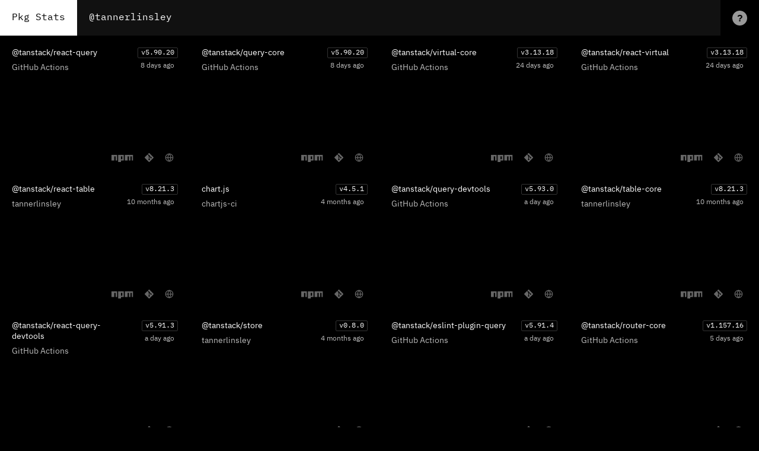

--- FILE ---
content_type: text/html; charset=utf-8
request_url: https://www.pkgstats.com/@tannerlinsley
body_size: 15089
content:
<!DOCTYPE html><html lang="en"><head><link rel="stylesheet" href="/static/css/fonts.css"/><style data-styled="" data-styled-version="5.2.0">.iaqpGu{position:fixed;top:0;left:110%;width:100%;height:100%;z-index:2147483647;display:-webkit-box;display:-webkit-flex;display:-ms-flexbox;display:flex;-webkit-flex-direction:column;-ms-flex-direction:column;flex-direction:column;-webkit-box-pack:stretch;-webkit-justify-content:stretch;-ms-flex-pack:stretch;justify-content:stretch;font-size:1.3rem;color:#000;background-color:#fff;-webkit-transition:left 0.3s ease-in-out;transition:left 0.3s ease-in-out;}/*!sc*/
.iaqpGu header{display:-webkit-box;display:-webkit-flex;display:-ms-flexbox;display:flex;-webkit-box-pack:end;-webkit-justify-content:flex-end;-ms-flex-pack:end;justify-content:flex-end;-webkit-align-items:center;-webkit-box-align:center;-ms-flex-align:center;align-items:center;height:6rem;}/*!sc*/
.iaqpGu header h2{margin:0;}/*!sc*/
.iaqpGu h2,.iaqpGu h3{font-size:1.8rem;}/*!sc*/
.iaqpGu p{line-height:1.8;}/*!sc*/
.iaqpGu a{color:#000;}/*!sc*/
.iaqpGu img{max-height:3rem;max-width:100%;}/*!sc*/
.iaqpGu section{margin-top:1.8rem;}/*!sc*/
.iaqpGu section ul{list-style-type:none;margin:0;padding:0;}/*!sc*/
.iaqpGu section ul li{display:-webkit-box;display:-webkit-flex;display:-ms-flexbox;display:flex;-webkit-box-pack:justify;-webkit-justify-content:space-between;-ms-flex-pack:justify;justify-content:space-between;padding:1rem 0;}/*!sc*/
.iaqpGu section ul li + li{border-top:1px solid #eee;}/*!sc*/
.iaqpGu section ul h4,.iaqpGu section ul p{margin:0;line-height:1.5;}/*!sc*/
.iaqpGu section ul h4{font-size:1.3rem;}/*!sc*/
.iaqpGu section ul p{-webkit-flex-basis:70%;-ms-flex-preferred-size:70%;flex-basis:70%;text-align:right;}/*!sc*/
.iaqpGu section + section{border-top:0.2rem solid #000;margin-top:3rem;}/*!sc*/
@media all and (min-width:768px){.iaqpGu{width:33.3%;left:110%;}}/*!sc*/
@media all and (min-width:1024px){.iaqpGu{width:25%;left:110%;}}/*!sc*/
@media all and (min-width:1919px){.iaqpGu{width:20%;left:110%;}}/*!sc*/
data-styled.g1[id="InfoPanel__Panel-rr3lbu-0"]{content:"iaqpGu,"}/*!sc*/
.jvUUyj{-webkit-flex:1;-ms-flex:1;flex:1;overflow-x:hidden;overflow-y:scroll;-webkit-overflow-scrolling:touch;padding:6rem 2rem 2rem;}/*!sc*/
data-styled.g2[id="InfoPanel__ScrollArea-rr3lbu-1"]{content:"jvUUyj,"}/*!sc*/
.fGTsrC{-webkit-appearance:none;-moz-appearance:none;appearance:none;border:0;background:transparent;margin:0;padding:0;position:absolute;top:1.3rem;right:1.3rem;width:3rem;height:3rem;background-color:#fff;border-radius:50%;z-index:2;}/*!sc*/
.fGTsrC::before,.fGTsrC::after{content:'';position:absolute;top:50%;left:50%;background-color:#000;width:0.2rem;height:2rem;}/*!sc*/
.fGTsrC::before{-webkit-transform:translateX(-50%) translateY(-50%) rotate(-45deg);-ms-transform:translateX(-50%) translateY(-50%) rotate(-45deg);transform:translateX(-50%) translateY(-50%) rotate(-45deg);}/*!sc*/
.fGTsrC::after{-webkit-transform:translateX(-50%) translateY(-50%) rotate(45deg);-ms-transform:translateX(-50%) translateY(-50%) rotate(45deg);transform:translateX(-50%) translateY(-50%) rotate(45deg);}/*!sc*/
data-styled.g3[id="InfoPanel__CloseButton-rr3lbu-2"]{content:"fGTsrC,"}/*!sc*/
.ewVjQd{position:absolute;top:-100%;left:0;}/*!sc*/
data-styled.g4[id="GlobalSearch__SearchLabel-sc-1sq2mw2-0"]{content:"ewVjQd,"}/*!sc*/
.jyeQzw{-webkit-appearance:none;-moz-appearance:none;appearance:none;background:transparent;border:0;border-radius:0;margin:0;padding:1rem 0 1rem 1rem;height:6rem;font-family:var(--font-family-mono);font-size:1.6rem;color:var(--color-white);width:100%;height:6rem;-webkit-transition:background-color 0.2s ease-in-out;transition:background-color 0.2s ease-in-out;}/*!sc*/
.jyeQzw::-webkit-search-cancel-button{position:relative;-webkit-appearance:none;display:none;}/*!sc*/
.jyeQzw:focus{outline:none;background-color:#111;}/*!sc*/
@media all and (min-width:768px){.jyeQzw{padding:1rem 2rem;}}/*!sc*/
data-styled.g5[id="GlobalSearch__SearchInput-sc-1sq2mw2-1"]{content:"jyeQzw,"}/*!sc*/
.hrFXQN{position:fixed;top:0;left:0;right:0;background-color:var(--color-black);display:-webkit-box;display:-webkit-flex;display:-ms-flexbox;display:flex;-webkit-align-items:center;-webkit-box-align:center;-ms-flex-align:center;align-items:center;height:6rem;z-index:100;}/*!sc*/
.hrFXQN .site-header__logo__link{display:-webkit-box;display:-webkit-flex;display:-ms-flexbox;display:flex;-webkit-flex-direction:column;-ms-flex-direction:column;flex-direction:column;-webkit-box-pack:center;-webkit-justify-content:center;-ms-flex-pack:center;justify-content:center;-webkit-text-decoration:none;text-decoration:none;padding:1rem 1.5rem;background-color:var(--color-white);color:var(--color-black);height:6rem;}/*!sc*/
.hrFXQN .site-header__logo__type{font-family:var(--font-family-mono);font-size:1.6rem;margin:0;}/*!sc*/
@media all and (min-width:768px){.hrFXQN .site-header__logo__link{padding:2rem;}.hrFXQN .site-header__logo__link br{display:none;}}/*!sc*/
data-styled.g6[id="SiteHeader__Header-sc-3imyp5-0"]{content:"hrFXQN,"}/*!sc*/
.jFJLQH{-webkit-flex:1;-ms-flex:1;flex:1;margin:0;padding:0;}/*!sc*/
data-styled.g7[id="SiteHeader__SearchForm-sc-3imyp5-1"]{content:"jFJLQH,"}/*!sc*/
.btvkGA{display:none;}/*!sc*/
data-styled.g8[id="SiteHeader__SearchButton-sc-3imyp5-2"]{content:"btvkGA,"}/*!sc*/
.CwvYJ{-webkit-appearance:none;-moz-appearance:none;appearance:none;border:0;margin:0;padding:0;background:transparent;display:block;font-size:1.6rem;font-weight:600;line-height:2.5rem;text-align:center;color:#000;background-color:#999;width:2.5rem;height:2.5rem;margin-left:1rem;margin-right:1.5rem;border-radius:50%;-webkit-transition:background-color 0.2s ease-in-out;transition:background-color 0.2s ease-in-out;}/*!sc*/
.CwvYJ:active,.CwvYJ:hover{background-color:#fff;}/*!sc*/
@media all and (min-width:768px){.CwvYJ{margin-right:2rem;margin-left:2rem;}}/*!sc*/
data-styled.g9[id="SiteHeader__InfoButton-sc-3imyp5-3"]{content:"CwvYJ,"}/*!sc*/
html,body{margin:0;padding:0;}/*!sc*/
html{font-family:var(--font-family-base);font-size:var(--font-size-base);background:var(--color-background);color:var(--color-foreground);}/*!sc*/
*,*:before,*:after{box-sizing:border-box;}/*!sc*/
body,#__next{min-height:100vh;}/*!sc*/
#__next{display:-webkit-box;display:-webkit-flex;display:-ms-flexbox;display:flex;-webkit-flex-direction:column;-ms-flex-direction:column;flex-direction:column;-webkit-box-pack:stretch;-webkit-justify-content:stretch;-ms-flex-pack:stretch;justify-content:stretch;}/*!sc*/
a{color:var(--color-foreground);}/*!sc*/
h1,h2,h3,h4,h5,h6{font-weight:400;}/*!sc*/
code{font-family:var(--font-family-mono);}/*!sc*/
.site-wrapper{-webkit-flex:1;-ms-flex:1;flex:1;display:-webkit-box;display:-webkit-flex;display:-ms-flexbox;display:flex;-webkit-flex-direction:column;-ms-flex-direction:column;flex-direction:column;-webkit-box-pack:stretch;-webkit-justify-content:stretch;-ms-flex-pack:stretch;justify-content:stretch;}/*!sc*/
.app-view{-webkit-flex:1;-ms-flex:1;flex:1;display:-webkit-box;display:-webkit-flex;display:-ms-flexbox;display:flex;-webkit-flex-direction:column;-ms-flex-direction:column;flex-direction:column;margin-top:6rem;}/*!sc*/
.app-view--user--active{margin-top:13rem;}/*!sc*/
.page-transition-enter{-webkit-flex:1;-ms-flex:1;flex:1;display:-webkit-box;display:-webkit-flex;display:-ms-flexbox;display:flex;-webkit-flex-direction:column;-ms-flex-direction:column;flex-direction:column;opacity:0;}/*!sc*/
.page-transition-enter-active{-webkit-flex:1;-ms-flex:1;flex:1;display:-webkit-box;display:-webkit-flex;display:-ms-flexbox;display:flex;-webkit-flex-direction:column;-ms-flex-direction:column;flex-direction:column;opacity:1;-webkit-transition:opacity 300ms ease-out;transition:opacity 300ms ease-out;}/*!sc*/
.page-transition-enter-done{-webkit-flex:1;-ms-flex:1;flex:1;display:-webkit-box;display:-webkit-flex;display:-ms-flexbox;display:flex;-webkit-flex-direction:column;-ms-flex-direction:column;flex-direction:column;}/*!sc*/
.page-transition-exit{-webkit-flex:1;-ms-flex:1;flex:1;display:-webkit-box;display:-webkit-flex;display:-ms-flexbox;display:flex;-webkit-flex-direction:column;-ms-flex-direction:column;flex-direction:column;opacity:1;}/*!sc*/
.page-transition-exit-active{-webkit-flex:1;-ms-flex:1;flex:1;display:-webkit-box;display:-webkit-flex;display:-ms-flexbox;display:flex;-webkit-flex-direction:column;-ms-flex-direction:column;flex-direction:column;opacity:0;-webkit-transition:opacity 300ms ease-in;transition:opacity 300ms ease-in;}/*!sc*/
data-styled.g11[id="sc-global-dYvhod1"]{content:"sc-global-dYvhod1,"}/*!sc*/
:root{--font-family-body:"IBM Plex Sans",-apple-system,BlinkMacSystemFont,"Segoe UI",Roboto,Helvetica,Arial,sans-serif,"Apple Color Emoji","Segoe UI Emoji","Segoe UI Symbol";--font-family-mono:"IBM Plex Mono",SFMono-Regular,Consolas,Liberation Mono,Menlo,Courier,monospace;--font-family-base:var(--font-family-body);--font-size-base:62.5%;--color-black:#000;--color-white:#fff;--color-background:var(--color-black);--color-foreground:var(--color-white);}/*!sc*/
data-styled.g13[id="sc-global-jfJqBg1"]{content:"sc-global-jfJqBg1,"}/*!sc*/
.hcbaSk{width:100%;}/*!sc*/
.hcbaSk a{-webkit-text-decoration:none;text-decoration:none;}/*!sc*/
.hcbaSk .package-item__link{display:-webkit-box;display:-webkit-flex;display:-ms-flexbox;display:flex;-webkit-flex-direction:column;-ms-flex-direction:column;flex-direction:column;-webkit-box-pack:stretch;-webkit-justify-content:stretch;-ms-flex-pack:stretch;justify-content:stretch;background-color:var(--color-black);-webkit-transition:background-color 0.2s ease-in-out;transition:background-color 0.2s ease-in-out;height:23rem;}/*!sc*/
.hcbaSk .package-item__link:hover{background-color:#111;}/*!sc*/
.hcbaSk .package-item__column--right{text-align:right;}/*!sc*/
.hcbaSk .package-item__header-info{display:-webkit-box;display:-webkit-flex;display:-ms-flexbox;display:flex;-webkit-box-pack:justify;-webkit-justify-content:space-between;-ms-flex-pack:justify;justify-content:space-between;padding:2rem 1.5rem;}/*!sc*/
@media all and (min-width:768px){.hcbaSk .package-item__header-info{padding:2rem;}}/*!sc*/
.hcbaSk .package-item__name{font-size:1.6rem;margin:0;margin-bottom:0.7rem;padding-right:2rem;}/*!sc*/
@media all and (min-width:768px){.hcbaSk .package-item__name{font-size:1.4rem;}}/*!sc*/
.hcbaSk .package-item__author{font-size:1.4rem;margin:0;}/*!sc*/
.hcbaSk .package-item__author-link{color:#bbb;-webkit-transition:color 0.2s ease-in-out;transition:color 0.2s ease-in-out;}/*!sc*/
.hcbaSk .package-item__author-link:hover{color:white;}/*!sc*/
.hcbaSk .package-item__version{display:inline-block;font-family:var(--font-family-mono);font-size:1.2rem;border:1px solid #333;border-radius:0.2rem;padding:0.2rem 0.5rem;margin:0;margin-bottom:0.6rem;}/*!sc*/
@media all and (min-width:768px){.hcbaSk .package-item__version{margin-bottom:0.5rem;}}/*!sc*/
.hcbaSk .package-item__date{font-size:1.2rem;color:#bbb;text-align:right;margin:0;padding-right:0.6rem;}/*!sc*/
.hcbaSk .package-item__graph-holder{-webkit-flex:1;-ms-flex:1;flex:1;display:-webkit-box;display:-webkit-flex;display:-ms-flexbox;display:flex;-webkit-flex-direction:column;-ms-flex-direction:column;flex-direction:column;-webkit-box-pack:end;-webkit-justify-content:flex-end;-ms-flex-pack:end;justify-content:flex-end;}/*!sc*/
.hcbaSk .package-item__downloads{font-family:var(--font-family-mono);font-size:1.8rem;}/*!sc*/
.hcbaSk .package-item__downloads__count{margin:0 2rem 1rem;}/*!sc*/
.hcbaSk .package-item__label{font-size:1.1rem;color:#999;margin:0 2rem 0.5rem;}/*!sc*/
.hcbaSk .package-item__links{padding:1rem 2rem 1rem 1.5rem;display:-webkit-box;display:-webkit-flex;display:-ms-flexbox;display:flex;-webkit-box-pack:end;-webkit-justify-content:flex-end;-ms-flex-pack:end;justify-content:flex-end;-webkit-align-items:center;-webkit-box-align:center;-ms-flex-align:center;align-items:center;}/*!sc*/
.hcbaSk .package-item__links svg{-webkit-transition:fill 0.2s ease-in-out,stroke 0.2s ease-in-out;transition:fill 0.2s ease-in-out,stroke 0.2s ease-in-out;}/*!sc*/
.hcbaSk .package-item__links img{display:block;margin:0;padding:0;}/*!sc*/
.hcbaSk .package-item__links .package-link{padding:0.7rem;}/*!sc*/
.hcbaSk .package-item__links .package-link img{height:1.5rem;opacity:0.4;-webkit-transition:opacity 0.2s ease-in-out,stroke 0.2s ease-in-out;transition:opacity 0.2s ease-in-out,stroke 0.2s ease-in-out;}/*!sc*/
.hcbaSk .package-item__links .package-link + .package-link{margin-left:0.5rem;}/*!sc*/
.hcbaSk .package-item__links .package-link:active img,.hcbaSk .package-item__links .package-link:hover img{opacity:1;}/*!sc*/
.hcbaSk .package-item__links .package-link--npm img{height:1.2rem;margin-top:0.2rem;}/*!sc*/
.hcbaSk .package-item__links .package-link--npm svg{fill:#999;height:1rem;}/*!sc*/
.hcbaSk .package-item__links .package-link--repository svg{fill:#999;height:1.5rem;}/*!sc*/
.hcbaSk .package-item__links .package-link--homepage svg{stroke:#999;height:1.5rem;width:1.5rem;}/*!sc*/
.hcbaSk .package-item__links .package-link--npm:active svg,.hcbaSk .package-item__links .package-link--npm:hover svg,.hcbaSk .package-item__links .package-link--repository:active svg,.hcbaSk .package-item__links .package-link--repository:hover svg{fill:#fff;}/*!sc*/
.hcbaSk .package-item__links .package-link--homepage:active svg,.hcbaSk .package-item__links .package-link--homepage:hover svg{stroke:#fff;}/*!sc*/
@media all and (min-width:768px){.hcbaSk{-webkit-flex-basis:33.3%;-ms-flex-preferred-size:33.3%;flex-basis:33.3%;width:33.3%;}}/*!sc*/
@media all and (min-width:1024px){.hcbaSk{-webkit-flex-basis:25%;-ms-flex-preferred-size:25%;flex-basis:25%;width:25%;}}/*!sc*/
@media all and (min-width:1919px){.hcbaSk{-webkit-flex-basis:20%;-ms-flex-preferred-size:20%;flex-basis:20%;width:20%;}}/*!sc*/
data-styled.g15[id="PackageItem__Package-sc-2qk02z-0"]{content:"hcbaSk,"}/*!sc*/
.dMvFlj{width:100%;height:23rem;display:-webkit-box;display:-webkit-flex;display:-ms-flexbox;display:flex;-webkit-flex-direction:column;-ms-flex-direction:column;flex-direction:column;-webkit-box-pack:center;-webkit-justify-content:center;-ms-flex-pack:center;justify-content:center;-webkit-align-items:center;-webkit-box-align:center;-ms-flex-align:center;align-items:center;}/*!sc*/
.dMvFlj p{font-size:1.2rem;color:#999;}/*!sc*/
@media all and (min-width:768px){.dMvFlj{-webkit-flex-basis:33.3%;-ms-flex-preferred-size:33.3%;flex-basis:33.3%;width:33.3%;}}/*!sc*/
@media all and (min-width:1024px){.dMvFlj{-webkit-flex-basis:25%;-ms-flex-preferred-size:25%;flex-basis:25%;width:25%;}}/*!sc*/
@media all and (min-width:1920px){.dMvFlj{-webkit-flex-basis:20%;-ms-flex-preferred-size:20%;flex-basis:20%;width:20%;}}/*!sc*/
data-styled.g16[id="PackageLoadingItem__Item-q43of4-0"]{content:"dMvFlj,"}/*!sc*/
.eUDOdt{display:-webkit-box;display:-webkit-flex;display:-ms-flexbox;display:flex;-webkit-flex-wrap:wrap;-ms-flex-wrap:wrap;flex-wrap:wrap;width:100%;}/*!sc*/
data-styled.g17[id="PackageGrid__Grid-sc-1jq45de-0"]{content:"eUDOdt,"}/*!sc*/
.jgHihi{-webkit-flex-direction:row;-ms-flex-direction:row;flex-direction:row;-webkit-flex-wrap:wrap;-ms-flex-wrap:wrap;flex-wrap:wrap;-webkit-box-pack:start;-webkit-justify-content:flex-start;-ms-flex-pack:start;justify-content:flex-start;-webkit-align-items:flex-start;-webkit-box-align:flex-start;-ms-flex-align:flex-start;align-items:flex-start;width:100%;}/*!sc*/
data-styled.g27[id="user__ViewWrapper-wtp8hx-0"]{content:"jgHihi,"}/*!sc*/
</style><link rel="icon" type="image/png" href="/favicon.ico"/><link rel="preconnect" href="https://www.googletagmanager.com"/><link rel="preconnect" href="https://www.google-analytics.com"/><meta name="viewport" content="width=device-width"/><meta charSet="utf-8"/><meta property="og:type" content="website"/><meta property="og:site_name" content="Pkg Stats"/><meta name="twitter:card" content="summary_large_image"/><meta name="twitter:site" content="@PkgStats"/><meta name="twitter:creator" content="@ryanhefner"/><title>tannerlinsley’s packages on Pkg Stats - npm package discovery and stats viewer.</title><meta name="description" content="Explore tannerlinsley’s packages on Pkg Stats - npm package discovery and stats viewer."/><meta property="og:url" content="https://www.pkgstats.com/@tannerlinsley"/><meta property="og:title" content="tannerlinsley’s packages on Pkg Stats - npm package discovery and stats viewer."/><meta property="og:description" content="Explore tannerlinsley’s packages on Pkg Stats - npm package discovery and stats viewer."/><meta property="og:image" content="https://pkgstats.linkcards.io/https%3A%2F%2Fwww.pkgstats.com%2Fshare%2F%40tannerlinsley.jpg?url=https%3A%2F%2Fwww.pkgstats.com%2F%40tannerlinsley"/><meta name="twitter:title" content="tannerlinsley’s packages on Pkg Stats - npm package discovery and stats viewer."/><meta name="twitter:description" content="Explore tannerlinsley’s packages on Pkg Stats - npm package discovery and stats viewer."/><meta name="twitter:image" content="https://pkgstats.linkcards.io/https%3A%2F%2Fwww.pkgstats.com%2Fshare%2F%40tannerlinsley.jpg?url=https%3A%2F%2Fwww.pkgstats.com%2F%40tannerlinsley"/><noscript data-n-css="true"></noscript><link rel="preload" href="/_next/static/chunks/main-bdfdbc3ea465f838c965.js" as="script"/><link rel="preload" href="/_next/static/chunks/webpack-d7b2fb72fb7257504a38.js" as="script"/><link rel="preload" href="/_next/static/chunks/framework.34e34932743ac4e1c610.js" as="script"/><link rel="preload" href="/_next/static/chunks/37bd35ce521ca156e75ded9544cd4442b155c500.ae2e43458df8b653b3ae.js" as="script"/><link rel="preload" href="/_next/static/chunks/a97d99c4e1763bfd3637018b3d61753e6f514f2d.2448f766b9d5bbae4da8.js" as="script"/><link rel="preload" href="/_next/static/chunks/41032f84a81e03f7dd29a7253d6a66a422c43470.47d6bd0e2b5f1322c985.js" as="script"/><link rel="preload" href="/_next/static/chunks/pages/_app-a1b1d342fb8666c89310.js" as="script"/><link rel="preload" href="/_next/static/chunks/b6b3b41dfd4b37c0f57e7ac55c7f5626f7c4a4b2.936080a532760b084713.js" as="script"/><link rel="preload" href="/_next/static/chunks/pages/user-d9bed56a1ed3b45d2616.js" as="script"/><style data-styled="" data-styled-version="5.2.0">.iaqpGu{position:fixed;top:0;left:110%;width:100%;height:100%;z-index:2147483647;display:-webkit-box;display:-webkit-flex;display:-ms-flexbox;display:flex;-webkit-flex-direction:column;-ms-flex-direction:column;flex-direction:column;-webkit-box-pack:stretch;-webkit-justify-content:stretch;-ms-flex-pack:stretch;justify-content:stretch;font-size:1.3rem;color:#000;background-color:#fff;-webkit-transition:left 0.3s ease-in-out;transition:left 0.3s ease-in-out;}/*!sc*/
.iaqpGu header{display:-webkit-box;display:-webkit-flex;display:-ms-flexbox;display:flex;-webkit-box-pack:end;-webkit-justify-content:flex-end;-ms-flex-pack:end;justify-content:flex-end;-webkit-align-items:center;-webkit-box-align:center;-ms-flex-align:center;align-items:center;height:6rem;}/*!sc*/
.iaqpGu header h2{margin:0;}/*!sc*/
.iaqpGu h2,.iaqpGu h3{font-size:1.8rem;}/*!sc*/
.iaqpGu p{line-height:1.8;}/*!sc*/
.iaqpGu a{color:#000;}/*!sc*/
.iaqpGu img{max-height:3rem;max-width:100%;}/*!sc*/
.iaqpGu section{margin-top:1.8rem;}/*!sc*/
.iaqpGu section ul{list-style-type:none;margin:0;padding:0;}/*!sc*/
.iaqpGu section ul li{display:-webkit-box;display:-webkit-flex;display:-ms-flexbox;display:flex;-webkit-box-pack:justify;-webkit-justify-content:space-between;-ms-flex-pack:justify;justify-content:space-between;padding:1rem 0;}/*!sc*/
.iaqpGu section ul li + li{border-top:1px solid #eee;}/*!sc*/
.iaqpGu section ul h4,.iaqpGu section ul p{margin:0;line-height:1.5;}/*!sc*/
.iaqpGu section ul h4{font-size:1.3rem;}/*!sc*/
.iaqpGu section ul p{-webkit-flex-basis:70%;-ms-flex-preferred-size:70%;flex-basis:70%;text-align:right;}/*!sc*/
.iaqpGu section + section{border-top:0.2rem solid #000;margin-top:3rem;}/*!sc*/
@media all and (min-width:768px){.iaqpGu{width:33.3%;left:110%;}}/*!sc*/
@media all and (min-width:1024px){.iaqpGu{width:25%;left:110%;}}/*!sc*/
@media all and (min-width:1919px){.iaqpGu{width:20%;left:110%;}}/*!sc*/
data-styled.g1[id="InfoPanel__Panel-rr3lbu-0"]{content:"iaqpGu,"}/*!sc*/
.jvUUyj{-webkit-flex:1;-ms-flex:1;flex:1;overflow-x:hidden;overflow-y:scroll;-webkit-overflow-scrolling:touch;padding:6rem 2rem 2rem;}/*!sc*/
data-styled.g2[id="InfoPanel__ScrollArea-rr3lbu-1"]{content:"jvUUyj,"}/*!sc*/
.fGTsrC{-webkit-appearance:none;-moz-appearance:none;appearance:none;border:0;background:transparent;margin:0;padding:0;position:absolute;top:1.3rem;right:1.3rem;width:3rem;height:3rem;background-color:#fff;border-radius:50%;z-index:2;}/*!sc*/
.fGTsrC::before,.fGTsrC::after{content:'';position:absolute;top:50%;left:50%;background-color:#000;width:0.2rem;height:2rem;}/*!sc*/
.fGTsrC::before{-webkit-transform:translateX(-50%) translateY(-50%) rotate(-45deg);-ms-transform:translateX(-50%) translateY(-50%) rotate(-45deg);transform:translateX(-50%) translateY(-50%) rotate(-45deg);}/*!sc*/
.fGTsrC::after{-webkit-transform:translateX(-50%) translateY(-50%) rotate(45deg);-ms-transform:translateX(-50%) translateY(-50%) rotate(45deg);transform:translateX(-50%) translateY(-50%) rotate(45deg);}/*!sc*/
data-styled.g3[id="InfoPanel__CloseButton-rr3lbu-2"]{content:"fGTsrC,"}/*!sc*/
.ewVjQd{position:absolute;top:-100%;left:0;}/*!sc*/
data-styled.g4[id="GlobalSearch__SearchLabel-sc-1sq2mw2-0"]{content:"ewVjQd,"}/*!sc*/
.jyeQzw{-webkit-appearance:none;-moz-appearance:none;appearance:none;background:transparent;border:0;border-radius:0;margin:0;padding:1rem 0 1rem 1rem;height:6rem;font-family:var(--font-family-mono);font-size:1.6rem;color:var(--color-white);width:100%;height:6rem;-webkit-transition:background-color 0.2s ease-in-out;transition:background-color 0.2s ease-in-out;}/*!sc*/
.jyeQzw::-webkit-search-cancel-button{position:relative;-webkit-appearance:none;display:none;}/*!sc*/
.jyeQzw:focus{outline:none;background-color:#111;}/*!sc*/
@media all and (min-width:768px){.jyeQzw{padding:1rem 2rem;}}/*!sc*/
data-styled.g5[id="GlobalSearch__SearchInput-sc-1sq2mw2-1"]{content:"jyeQzw,"}/*!sc*/
.hrFXQN{position:fixed;top:0;left:0;right:0;background-color:var(--color-black);display:-webkit-box;display:-webkit-flex;display:-ms-flexbox;display:flex;-webkit-align-items:center;-webkit-box-align:center;-ms-flex-align:center;align-items:center;height:6rem;z-index:100;}/*!sc*/
.hrFXQN .site-header__logo__link{display:-webkit-box;display:-webkit-flex;display:-ms-flexbox;display:flex;-webkit-flex-direction:column;-ms-flex-direction:column;flex-direction:column;-webkit-box-pack:center;-webkit-justify-content:center;-ms-flex-pack:center;justify-content:center;-webkit-text-decoration:none;text-decoration:none;padding:1rem 1.5rem;background-color:var(--color-white);color:var(--color-black);height:6rem;}/*!sc*/
.hrFXQN .site-header__logo__type{font-family:var(--font-family-mono);font-size:1.6rem;margin:0;}/*!sc*/
@media all and (min-width:768px){.hrFXQN .site-header__logo__link{padding:2rem;}.hrFXQN .site-header__logo__link br{display:none;}}/*!sc*/
data-styled.g6[id="SiteHeader__Header-sc-3imyp5-0"]{content:"hrFXQN,"}/*!sc*/
.jFJLQH{-webkit-flex:1;-ms-flex:1;flex:1;margin:0;padding:0;}/*!sc*/
data-styled.g7[id="SiteHeader__SearchForm-sc-3imyp5-1"]{content:"jFJLQH,"}/*!sc*/
.btvkGA{display:none;}/*!sc*/
data-styled.g8[id="SiteHeader__SearchButton-sc-3imyp5-2"]{content:"btvkGA,"}/*!sc*/
.CwvYJ{-webkit-appearance:none;-moz-appearance:none;appearance:none;border:0;margin:0;padding:0;background:transparent;display:block;font-size:1.6rem;font-weight:600;line-height:2.5rem;text-align:center;color:#000;background-color:#999;width:2.5rem;height:2.5rem;margin-left:1rem;margin-right:1.5rem;border-radius:50%;-webkit-transition:background-color 0.2s ease-in-out;transition:background-color 0.2s ease-in-out;}/*!sc*/
.CwvYJ:active,.CwvYJ:hover{background-color:#fff;}/*!sc*/
@media all and (min-width:768px){.CwvYJ{margin-right:2rem;margin-left:2rem;}}/*!sc*/
data-styled.g9[id="SiteHeader__InfoButton-sc-3imyp5-3"]{content:"CwvYJ,"}/*!sc*/
html,body{margin:0;padding:0;}/*!sc*/
html{font-family:var(--font-family-base);font-size:var(--font-size-base);background:var(--color-background);color:var(--color-foreground);}/*!sc*/
*,*:before,*:after{box-sizing:border-box;}/*!sc*/
body,#__next{min-height:100vh;}/*!sc*/
#__next{display:-webkit-box;display:-webkit-flex;display:-ms-flexbox;display:flex;-webkit-flex-direction:column;-ms-flex-direction:column;flex-direction:column;-webkit-box-pack:stretch;-webkit-justify-content:stretch;-ms-flex-pack:stretch;justify-content:stretch;}/*!sc*/
a{color:var(--color-foreground);}/*!sc*/
h1,h2,h3,h4,h5,h6{font-weight:400;}/*!sc*/
code{font-family:var(--font-family-mono);}/*!sc*/
.site-wrapper{-webkit-flex:1;-ms-flex:1;flex:1;display:-webkit-box;display:-webkit-flex;display:-ms-flexbox;display:flex;-webkit-flex-direction:column;-ms-flex-direction:column;flex-direction:column;-webkit-box-pack:stretch;-webkit-justify-content:stretch;-ms-flex-pack:stretch;justify-content:stretch;}/*!sc*/
.app-view{-webkit-flex:1;-ms-flex:1;flex:1;display:-webkit-box;display:-webkit-flex;display:-ms-flexbox;display:flex;-webkit-flex-direction:column;-ms-flex-direction:column;flex-direction:column;margin-top:6rem;}/*!sc*/
.app-view--user--active{margin-top:13rem;}/*!sc*/
.page-transition-enter{-webkit-flex:1;-ms-flex:1;flex:1;display:-webkit-box;display:-webkit-flex;display:-ms-flexbox;display:flex;-webkit-flex-direction:column;-ms-flex-direction:column;flex-direction:column;opacity:0;}/*!sc*/
.page-transition-enter-active{-webkit-flex:1;-ms-flex:1;flex:1;display:-webkit-box;display:-webkit-flex;display:-ms-flexbox;display:flex;-webkit-flex-direction:column;-ms-flex-direction:column;flex-direction:column;opacity:1;-webkit-transition:opacity 300ms ease-out;transition:opacity 300ms ease-out;}/*!sc*/
.page-transition-enter-done{-webkit-flex:1;-ms-flex:1;flex:1;display:-webkit-box;display:-webkit-flex;display:-ms-flexbox;display:flex;-webkit-flex-direction:column;-ms-flex-direction:column;flex-direction:column;}/*!sc*/
.page-transition-exit{-webkit-flex:1;-ms-flex:1;flex:1;display:-webkit-box;display:-webkit-flex;display:-ms-flexbox;display:flex;-webkit-flex-direction:column;-ms-flex-direction:column;flex-direction:column;opacity:1;}/*!sc*/
.page-transition-exit-active{-webkit-flex:1;-ms-flex:1;flex:1;display:-webkit-box;display:-webkit-flex;display:-ms-flexbox;display:flex;-webkit-flex-direction:column;-ms-flex-direction:column;flex-direction:column;opacity:0;-webkit-transition:opacity 300ms ease-in;transition:opacity 300ms ease-in;}/*!sc*/
data-styled.g11[id="sc-global-dYvhod1"]{content:"sc-global-dYvhod1,"}/*!sc*/
:root{--font-family-body:"IBM Plex Sans",-apple-system,BlinkMacSystemFont,"Segoe UI",Roboto,Helvetica,Arial,sans-serif,"Apple Color Emoji","Segoe UI Emoji","Segoe UI Symbol";--font-family-mono:"IBM Plex Mono",SFMono-Regular,Consolas,Liberation Mono,Menlo,Courier,monospace;--font-family-base:var(--font-family-body);--font-size-base:62.5%;--color-black:#000;--color-white:#fff;--color-background:var(--color-black);--color-foreground:var(--color-white);}/*!sc*/
data-styled.g13[id="sc-global-jfJqBg1"]{content:"sc-global-jfJqBg1,"}/*!sc*/
.hcbaSk{width:100%;}/*!sc*/
.hcbaSk a{-webkit-text-decoration:none;text-decoration:none;}/*!sc*/
.hcbaSk .package-item__link{display:-webkit-box;display:-webkit-flex;display:-ms-flexbox;display:flex;-webkit-flex-direction:column;-ms-flex-direction:column;flex-direction:column;-webkit-box-pack:stretch;-webkit-justify-content:stretch;-ms-flex-pack:stretch;justify-content:stretch;background-color:var(--color-black);-webkit-transition:background-color 0.2s ease-in-out;transition:background-color 0.2s ease-in-out;height:23rem;}/*!sc*/
.hcbaSk .package-item__link:hover{background-color:#111;}/*!sc*/
.hcbaSk .package-item__column--right{text-align:right;}/*!sc*/
.hcbaSk .package-item__header-info{display:-webkit-box;display:-webkit-flex;display:-ms-flexbox;display:flex;-webkit-box-pack:justify;-webkit-justify-content:space-between;-ms-flex-pack:justify;justify-content:space-between;padding:2rem 1.5rem;}/*!sc*/
@media all and (min-width:768px){.hcbaSk .package-item__header-info{padding:2rem;}}/*!sc*/
.hcbaSk .package-item__name{font-size:1.6rem;margin:0;margin-bottom:0.7rem;padding-right:2rem;}/*!sc*/
@media all and (min-width:768px){.hcbaSk .package-item__name{font-size:1.4rem;}}/*!sc*/
.hcbaSk .package-item__author{font-size:1.4rem;margin:0;}/*!sc*/
.hcbaSk .package-item__author-link{color:#bbb;-webkit-transition:color 0.2s ease-in-out;transition:color 0.2s ease-in-out;}/*!sc*/
.hcbaSk .package-item__author-link:hover{color:white;}/*!sc*/
.hcbaSk .package-item__version{display:inline-block;font-family:var(--font-family-mono);font-size:1.2rem;border:1px solid #333;border-radius:0.2rem;padding:0.2rem 0.5rem;margin:0;margin-bottom:0.6rem;}/*!sc*/
@media all and (min-width:768px){.hcbaSk .package-item__version{margin-bottom:0.5rem;}}/*!sc*/
.hcbaSk .package-item__date{font-size:1.2rem;color:#bbb;text-align:right;margin:0;padding-right:0.6rem;}/*!sc*/
.hcbaSk .package-item__graph-holder{-webkit-flex:1;-ms-flex:1;flex:1;display:-webkit-box;display:-webkit-flex;display:-ms-flexbox;display:flex;-webkit-flex-direction:column;-ms-flex-direction:column;flex-direction:column;-webkit-box-pack:end;-webkit-justify-content:flex-end;-ms-flex-pack:end;justify-content:flex-end;}/*!sc*/
.hcbaSk .package-item__downloads{font-family:var(--font-family-mono);font-size:1.8rem;}/*!sc*/
.hcbaSk .package-item__downloads__count{margin:0 2rem 1rem;}/*!sc*/
.hcbaSk .package-item__label{font-size:1.1rem;color:#999;margin:0 2rem 0.5rem;}/*!sc*/
.hcbaSk .package-item__links{padding:1rem 2rem 1rem 1.5rem;display:-webkit-box;display:-webkit-flex;display:-ms-flexbox;display:flex;-webkit-box-pack:end;-webkit-justify-content:flex-end;-ms-flex-pack:end;justify-content:flex-end;-webkit-align-items:center;-webkit-box-align:center;-ms-flex-align:center;align-items:center;}/*!sc*/
.hcbaSk .package-item__links svg{-webkit-transition:fill 0.2s ease-in-out,stroke 0.2s ease-in-out;transition:fill 0.2s ease-in-out,stroke 0.2s ease-in-out;}/*!sc*/
.hcbaSk .package-item__links img{display:block;margin:0;padding:0;}/*!sc*/
.hcbaSk .package-item__links .package-link{padding:0.7rem;}/*!sc*/
.hcbaSk .package-item__links .package-link img{height:1.5rem;opacity:0.4;-webkit-transition:opacity 0.2s ease-in-out,stroke 0.2s ease-in-out;transition:opacity 0.2s ease-in-out,stroke 0.2s ease-in-out;}/*!sc*/
.hcbaSk .package-item__links .package-link + .package-link{margin-left:0.5rem;}/*!sc*/
.hcbaSk .package-item__links .package-link:active img,.hcbaSk .package-item__links .package-link:hover img{opacity:1;}/*!sc*/
.hcbaSk .package-item__links .package-link--npm img{height:1.2rem;margin-top:0.2rem;}/*!sc*/
.hcbaSk .package-item__links .package-link--npm svg{fill:#999;height:1rem;}/*!sc*/
.hcbaSk .package-item__links .package-link--repository svg{fill:#999;height:1.5rem;}/*!sc*/
.hcbaSk .package-item__links .package-link--homepage svg{stroke:#999;height:1.5rem;width:1.5rem;}/*!sc*/
.hcbaSk .package-item__links .package-link--npm:active svg,.hcbaSk .package-item__links .package-link--npm:hover svg,.hcbaSk .package-item__links .package-link--repository:active svg,.hcbaSk .package-item__links .package-link--repository:hover svg{fill:#fff;}/*!sc*/
.hcbaSk .package-item__links .package-link--homepage:active svg,.hcbaSk .package-item__links .package-link--homepage:hover svg{stroke:#fff;}/*!sc*/
@media all and (min-width:768px){.hcbaSk{-webkit-flex-basis:33.3%;-ms-flex-preferred-size:33.3%;flex-basis:33.3%;width:33.3%;}}/*!sc*/
@media all and (min-width:1024px){.hcbaSk{-webkit-flex-basis:25%;-ms-flex-preferred-size:25%;flex-basis:25%;width:25%;}}/*!sc*/
@media all and (min-width:1919px){.hcbaSk{-webkit-flex-basis:20%;-ms-flex-preferred-size:20%;flex-basis:20%;width:20%;}}/*!sc*/
data-styled.g15[id="PackageItem__Package-sc-2qk02z-0"]{content:"hcbaSk,"}/*!sc*/
.dMvFlj{width:100%;height:23rem;display:-webkit-box;display:-webkit-flex;display:-ms-flexbox;display:flex;-webkit-flex-direction:column;-ms-flex-direction:column;flex-direction:column;-webkit-box-pack:center;-webkit-justify-content:center;-ms-flex-pack:center;justify-content:center;-webkit-align-items:center;-webkit-box-align:center;-ms-flex-align:center;align-items:center;}/*!sc*/
.dMvFlj p{font-size:1.2rem;color:#999;}/*!sc*/
@media all and (min-width:768px){.dMvFlj{-webkit-flex-basis:33.3%;-ms-flex-preferred-size:33.3%;flex-basis:33.3%;width:33.3%;}}/*!sc*/
@media all and (min-width:1024px){.dMvFlj{-webkit-flex-basis:25%;-ms-flex-preferred-size:25%;flex-basis:25%;width:25%;}}/*!sc*/
@media all and (min-width:1920px){.dMvFlj{-webkit-flex-basis:20%;-ms-flex-preferred-size:20%;flex-basis:20%;width:20%;}}/*!sc*/
data-styled.g16[id="PackageLoadingItem__Item-q43of4-0"]{content:"dMvFlj,"}/*!sc*/
.eUDOdt{display:-webkit-box;display:-webkit-flex;display:-ms-flexbox;display:flex;-webkit-flex-wrap:wrap;-ms-flex-wrap:wrap;flex-wrap:wrap;width:100%;}/*!sc*/
data-styled.g17[id="PackageGrid__Grid-sc-1jq45de-0"]{content:"eUDOdt,"}/*!sc*/
.jgHihi{-webkit-flex-direction:row;-ms-flex-direction:row;flex-direction:row;-webkit-flex-wrap:wrap;-ms-flex-wrap:wrap;flex-wrap:wrap;-webkit-box-pack:start;-webkit-justify-content:flex-start;-ms-flex-pack:start;justify-content:flex-start;-webkit-align-items:flex-start;-webkit-box-align:flex-start;-ms-flex-align:flex-start;align-items:flex-start;width:100%;}/*!sc*/
data-styled.g27[id="user__ViewWrapper-wtp8hx-0"]{content:"jgHihi,"}/*!sc*/
</style></head><body><div id="__next"><div class="site-wrapper"><header class="SiteHeader__Header-sc-3imyp5-0 hrFXQN"><div class="site-header__logo"><a class="site-header__logo__link" href="/"><h1 class="site-header__logo__type">Pkg <br/>Stats</h1></a></div><form class="SiteHeader__SearchForm-sc-3imyp5-1 jFJLQH"><label for="search" class="GlobalSearch__SearchLabel-sc-1sq2mw2-0 ewVjQd">Search</label><input type="search" name="text" id="search" placeholder="Search packages | pkg:[package-name] | @[username]" autofocus="" value="@tannerlinsley" class="GlobalSearch__SearchInput-sc-1sq2mw2-1 jyeQzw"/><button type="submit" class="SiteHeader__SearchButton-sc-3imyp5-2 btvkGA">Enter</button></form><button class="SiteHeader__InfoButton-sc-3imyp5-3 CwvYJ">?</button><div class="InfoPanel__Panel-rr3lbu-0 iaqpGu"><button title="Close" class="InfoPanel__CloseButton-rr3lbu-2 fGTsrC"></button><div class="InfoPanel__ScrollArea-rr3lbu-1 jvUUyj"><section><p>npm package discovery and stats viewer.</p></section><section><h3>Discover Tips</h3><ul><li><h4>General search</h4><p><code>[free text search, go nuts!]</code></p></li><li><h4>Package details</h4><p><code>pkg:[package-name]</code></p></li><li><h4>User packages</h4><p><code>@[username]</code></p></li></ul></section><section><h3>Sponsor</h3><a href="https://optimizetoolset.com?ref=pkgstats.com" target="_blank" rel="noopener noreferrer"><img src="/static/images/optimize-toolset.png" alt="Optimize Toolset" loading="lazy"/></a><p>I’ve always been into building performant and accessible sites, but lately I’ve been taking it extremely seriously. So much so that I’ve been building a tool to help me optimize and monitor the sites that I build to make sure that I’m making an attempt to offer the best experience to those who visit them. If you’re into performant, accessible and SEO friendly sites, you might like it too! You can check it out at <a href="https://optimizetoolset.com?ref=pkgstats.com" target="_blank" rel="noopener noreferrer">Optimize Toolset</a>.</p></section><section><h3>About</h3><p>Hi, 👋, I’m <a href="/@ryanhefner">Ryan Hefner</a>  and I built this site for me, and you! The goal of this site was to provide an easy way for me to check the stats on my npm packages, both for prioritizing issues and updates, and to give me a little kick in the pants to keep up on stuff.</p><p>As I was building it, I realized that I was actually using the tool to build the tool, and figured I might as well put this out there and hopefully others will find it to be a fast and useful way to search and browse npm packages as I have.</p><p>If you’re interested in other things I’m working on, follow me on Twitter or check out the open source projects I’ve been publishing on GitHub.</p><p>I am also working on a Twitter bot for this site to tweet the most popular, newest, random packages from <a href="https://npmjs.com" target="_blank" rel="noopener noreferrer">npm</a>. Please follow that account now and it will start sending out packages soon–ish.</p><ul><li><h4>Twitter</h4><p><code><a href="https://twitter.com/pkgstats" target="_blank" rel="noopener noreferrer">@PkgStats</a></code></p></li><li><h4>GitHub</h4><p><code><a href="https://github.com/pkgstats" target="_blank" rel="noopener noreferrer">pkgstats</a></code></p></li><li><h4>Twitter</h4><p><code><a href="https://twitter.com/ryanhefner" target="_blank" rel="noopener noreferrer">@ryanhefner</a></code></p></li><li><h4>GitHub</h4><p><code><a href="https://github.com/ryanhefner" target="_blank" rel="noopener noreferrer">ryanhefner</a></code></p></li><li><h4>Site</h4><p><code><a href="https://www.ryanhefner.com" target="_blank" rel="noopener noreferrer">ryanhefner.com</a></code></p></li></ul></section><section><h3>Open Software &amp; Tools</h3><p>This site wouldn’t be possible without the immense generosity and tireless efforts from the people who make contributions to the world and share their work via open source initiatives. Thank you 🙏</p><ul><li><h4>Framework</h4><p><code><a href="/pkg:react">react</a> / <a href="/pkg:react-dom">react-dom</a></code></p></li><li><h4>Server</h4><p><code><a href="/pkg:next">next</a> / <a href="/pkg:express">express</a> / <a href="/pkg:next-routes">next-routes</a></code></p></li><li><h4>Data Store</h4><p><code><a href="/pkg:redux">redux</a> / <a href="/pkg:react-redux">react-redux</a> / <a href="/pkg:next-redux-wrapper">next-redux-wrapper</a> / <a href="/pkg:redux-thunk">redux-thunk</a> / <a href="/pkg:redux-logger">redux-logger</a></code></p></li><li><h4>Caching</h4><p><code><a href="/pkg:lru-cache">lru-cache</a></code></p></li><li><h4>CSS / Styling</h4><p><code><a href="/pkg:next-page-transitions">next-page-transitions</a> / <a href="/pkg:styled-components">styled-components</a></code></p></li><li><h4>Typeface</h4><p><code><a href="/pkg:@ibm/plex">@ibm/plex</a></code></p></li><li><h4>Avatars</h4><p><code><a href="/pkg:gravatar">gravatar</a></code></p></li><li><h4>Data Viz</h4><p><code><a href="/pkg:chart.js">chart.js</a> / <a href="/pkg:react-sparklines">react-sparklines</a></code></p></li><li><h4>Date formatting</h4><p><code><a href="/pkg:dayjs">dayjs</a></code></p></li><li><h4>Infinite scrolling</h4><p><code><a href="/pkg:react-scroll-trigger">react-scroll-trigger</a></code></p></li><li><h4>Markdown rendering</h4><p><code><a href="/pkg:react-markdown">react-markdown</a></code></p></li><li><h4>Repository url parsing</h4><p><code><a href="/pkg:hosted-git-info">hosted-git-info</a></code></p></li><li><h4>User data</h4><p><code><a href="/pkg:npm-user">npm-user</a></code></p></li><li><h4>Compiling</h4><p><code><a href="/pkg:babel-plugin-module-resolver">babel-plugin-module-resolver</a> / <a href="/pkg:babel-plugin-styled-components">babel-plugin-styled-components</a></code></p></li><li><h4>Types</h4><p><code><a href="/pkg:prop-types">prop-types</a></code></p></li><li><h4>Odds &amp; Ends</h4><p><code><a href="/pkg:es6-promise">es6-promise</a> / <a href="/pkg:isomorphic-fetch">isomorphic-fetch</a></code></p></li></ul></section><section><p>© 2026 – Pkg Stats / Ryan Hefner</p></section></div></div></header><div class="page-transition-enter"><main class="user__ViewWrapper-wtp8hx-0 jgHihi app-view app-view--user undefined"><div class="PackageGrid__Grid-sc-1jq45de-0 eUDOdt"><div class="PackageItem__Package-sc-2qk02z-0 hcbaSk"><div class="package-item__link"><div class="package-item__header-info"><div class="package-item__column"><a href="/pkg:@tanstack/react-query"><h3 class="package-item__name">@tanstack/react-query</h3></a><p class="package-item__author"><a class="package-item__author-link" href="/@GitHub%20Actions">GitHub Actions</a></p></div><div class="package-item__column package-item__column--right"><p class="package-item__version">v<!-- -->5.90.20</p><p class="package-item__date"><time dateTime="2026-01-23T13:29:24.142Z">8 days ago</time></p></div></div><div class="package-item__graph-holder"></div><div class="package-item__links"><a href="https://www.npmjs.com/package/@tanstack/react-query" class="package-link package-link--npm" target="_blank" rel="noreferrer noopener" title="View on npm"><img src="/static/svgs/npm-icon.svg" alt="npm"/></a><a href="git+https://github.com/TanStack/query.git" class="package-link package-link--repository" target="_blank" rel="noreferrer noopener" title="View repository"><img src="/static/svgs/repository-icon.svg" alt="repository"/></a><a href="https://tanstack.com/query" class="package-link package-link--homepage" target="_blank" rel="noreferrer noopener" title="View package site"><img src="/static/svgs/globe-icon.svg" alt="homepage"/></a></div></div></div><div class="PackageItem__Package-sc-2qk02z-0 hcbaSk"><div class="package-item__link"><div class="package-item__header-info"><div class="package-item__column"><a href="/pkg:@tanstack/query-core"><h3 class="package-item__name">@tanstack/query-core</h3></a><p class="package-item__author"><a class="package-item__author-link" href="/@GitHub%20Actions">GitHub Actions</a></p></div><div class="package-item__column package-item__column--right"><p class="package-item__version">v<!-- -->5.90.20</p><p class="package-item__date"><time dateTime="2026-01-23T13:29:23.968Z">8 days ago</time></p></div></div><div class="package-item__graph-holder"></div><div class="package-item__links"><a href="https://www.npmjs.com/package/@tanstack/query-core" class="package-link package-link--npm" target="_blank" rel="noreferrer noopener" title="View on npm"><img src="/static/svgs/npm-icon.svg" alt="npm"/></a><a href="git+https://github.com/TanStack/query.git" class="package-link package-link--repository" target="_blank" rel="noreferrer noopener" title="View repository"><img src="/static/svgs/repository-icon.svg" alt="repository"/></a><a href="https://tanstack.com/query" class="package-link package-link--homepage" target="_blank" rel="noreferrer noopener" title="View package site"><img src="/static/svgs/globe-icon.svg" alt="homepage"/></a></div></div></div><div class="PackageItem__Package-sc-2qk02z-0 hcbaSk"><div class="package-item__link"><div class="package-item__header-info"><div class="package-item__column"><a href="/pkg:@tanstack/virtual-core"><h3 class="package-item__name">@tanstack/virtual-core</h3></a><p class="package-item__author"><a class="package-item__author-link" href="/@GitHub%20Actions">GitHub Actions</a></p></div><div class="package-item__column package-item__column--right"><p class="package-item__version">v<!-- -->3.13.18</p><p class="package-item__date"><time dateTime="2026-01-07T21:01:37.254Z">24 days ago</time></p></div></div><div class="package-item__graph-holder"></div><div class="package-item__links"><a href="https://www.npmjs.com/package/@tanstack/virtual-core" class="package-link package-link--npm" target="_blank" rel="noreferrer noopener" title="View on npm"><img src="/static/svgs/npm-icon.svg" alt="npm"/></a><a href="git+https://github.com/TanStack/virtual.git" class="package-link package-link--repository" target="_blank" rel="noreferrer noopener" title="View repository"><img src="/static/svgs/repository-icon.svg" alt="repository"/></a><a href="https://tanstack.com/virtual" class="package-link package-link--homepage" target="_blank" rel="noreferrer noopener" title="View package site"><img src="/static/svgs/globe-icon.svg" alt="homepage"/></a></div></div></div><div class="PackageItem__Package-sc-2qk02z-0 hcbaSk"><div class="package-item__link"><div class="package-item__header-info"><div class="package-item__column"><a href="/pkg:@tanstack/react-virtual"><h3 class="package-item__name">@tanstack/react-virtual</h3></a><p class="package-item__author"><a class="package-item__author-link" href="/@GitHub%20Actions">GitHub Actions</a></p></div><div class="package-item__column package-item__column--right"><p class="package-item__version">v<!-- -->3.13.18</p><p class="package-item__date"><time dateTime="2026-01-07T21:01:35.869Z">24 days ago</time></p></div></div><div class="package-item__graph-holder"></div><div class="package-item__links"><a href="https://www.npmjs.com/package/@tanstack/react-virtual" class="package-link package-link--npm" target="_blank" rel="noreferrer noopener" title="View on npm"><img src="/static/svgs/npm-icon.svg" alt="npm"/></a><a href="git+https://github.com/TanStack/virtual.git" class="package-link package-link--repository" target="_blank" rel="noreferrer noopener" title="View repository"><img src="/static/svgs/repository-icon.svg" alt="repository"/></a><a href="https://tanstack.com/virtual" class="package-link package-link--homepage" target="_blank" rel="noreferrer noopener" title="View package site"><img src="/static/svgs/globe-icon.svg" alt="homepage"/></a></div></div></div><div class="PackageItem__Package-sc-2qk02z-0 hcbaSk"><div class="package-item__link"><div class="package-item__header-info"><div class="package-item__column"><a href="/pkg:@tanstack/react-table"><h3 class="package-item__name">@tanstack/react-table</h3></a><p class="package-item__author"><a class="package-item__author-link" href="/@tannerlinsley">tannerlinsley</a></p></div><div class="package-item__column package-item__column--right"><p class="package-item__version">v<!-- -->8.21.3</p><p class="package-item__date"><time dateTime="2025-04-14T20:20:18.966Z">10 months ago</time></p></div></div><div class="package-item__graph-holder"></div><div class="package-item__links"><a href="https://www.npmjs.com/package/@tanstack/react-table" class="package-link package-link--npm" target="_blank" rel="noreferrer noopener" title="View on npm"><img src="/static/svgs/npm-icon.svg" alt="npm"/></a><a href="git+https://github.com/TanStack/table.git" class="package-link package-link--repository" target="_blank" rel="noreferrer noopener" title="View repository"><img src="/static/svgs/repository-icon.svg" alt="repository"/></a><a href="https://tanstack.com/table" class="package-link package-link--homepage" target="_blank" rel="noreferrer noopener" title="View package site"><img src="/static/svgs/globe-icon.svg" alt="homepage"/></a></div></div></div><div class="PackageItem__Package-sc-2qk02z-0 hcbaSk"><div class="package-item__link"><div class="package-item__header-info"><div class="package-item__column"><a href="/pkg:chart.js"><h3 class="package-item__name">chart.js</h3></a><p class="package-item__author"><a class="package-item__author-link" href="/@chartjs-ci">chartjs-ci</a></p></div><div class="package-item__column package-item__column--right"><p class="package-item__version">v<!-- -->4.5.1</p><p class="package-item__date"><time dateTime="2025-10-13T08:54:35.850Z">4 months ago</time></p></div></div><div class="package-item__graph-holder"></div><div class="package-item__links"><a href="https://www.npmjs.com/package/chart.js" class="package-link package-link--npm" target="_blank" rel="noreferrer noopener" title="View on npm"><img src="/static/svgs/npm-icon.svg" alt="npm"/></a><a href="git+https://github.com/chartjs/Chart.js.git" class="package-link package-link--repository" target="_blank" rel="noreferrer noopener" title="View repository"><img src="/static/svgs/repository-icon.svg" alt="repository"/></a><a href="https://www.chartjs.org" class="package-link package-link--homepage" target="_blank" rel="noreferrer noopener" title="View package site"><img src="/static/svgs/globe-icon.svg" alt="homepage"/></a></div></div></div><div class="PackageItem__Package-sc-2qk02z-0 hcbaSk"><div class="package-item__link"><div class="package-item__header-info"><div class="package-item__column"><a href="/pkg:@tanstack/query-devtools"><h3 class="package-item__name">@tanstack/query-devtools</h3></a><p class="package-item__author"><a class="package-item__author-link" href="/@GitHub%20Actions">GitHub Actions</a></p></div><div class="package-item__column package-item__column--right"><p class="package-item__version">v<!-- -->5.93.0</p><p class="package-item__date"><time dateTime="2026-01-30T09:34:17.943Z">a day ago</time></p></div></div><div class="package-item__graph-holder"></div><div class="package-item__links"><a href="https://www.npmjs.com/package/@tanstack/query-devtools" class="package-link package-link--npm" target="_blank" rel="noreferrer noopener" title="View on npm"><img src="/static/svgs/npm-icon.svg" alt="npm"/></a><a href="git+https://github.com/TanStack/query.git" class="package-link package-link--repository" target="_blank" rel="noreferrer noopener" title="View repository"><img src="/static/svgs/repository-icon.svg" alt="repository"/></a><a href="https://tanstack.com/query" class="package-link package-link--homepage" target="_blank" rel="noreferrer noopener" title="View package site"><img src="/static/svgs/globe-icon.svg" alt="homepage"/></a></div></div></div><div class="PackageItem__Package-sc-2qk02z-0 hcbaSk"><div class="package-item__link"><div class="package-item__header-info"><div class="package-item__column"><a href="/pkg:@tanstack/table-core"><h3 class="package-item__name">@tanstack/table-core</h3></a><p class="package-item__author"><a class="package-item__author-link" href="/@tannerlinsley">tannerlinsley</a></p></div><div class="package-item__column package-item__column--right"><p class="package-item__version">v<!-- -->8.21.3</p><p class="package-item__date"><time dateTime="2025-04-14T20:20:03.502Z">10 months ago</time></p></div></div><div class="package-item__graph-holder"></div><div class="package-item__links"><a href="https://www.npmjs.com/package/@tanstack/table-core" class="package-link package-link--npm" target="_blank" rel="noreferrer noopener" title="View on npm"><img src="/static/svgs/npm-icon.svg" alt="npm"/></a><a href="git+https://github.com/TanStack/table.git" class="package-link package-link--repository" target="_blank" rel="noreferrer noopener" title="View repository"><img src="/static/svgs/repository-icon.svg" alt="repository"/></a><a href="https://tanstack.com/table" class="package-link package-link--homepage" target="_blank" rel="noreferrer noopener" title="View package site"><img src="/static/svgs/globe-icon.svg" alt="homepage"/></a></div></div></div><div class="PackageItem__Package-sc-2qk02z-0 hcbaSk"><div class="package-item__link"><div class="package-item__header-info"><div class="package-item__column"><a href="/pkg:@tanstack/react-query-devtools"><h3 class="package-item__name">@tanstack/react-query-devtools</h3></a><p class="package-item__author"><a class="package-item__author-link" href="/@GitHub%20Actions">GitHub Actions</a></p></div><div class="package-item__column package-item__column--right"><p class="package-item__version">v<!-- -->5.91.3</p><p class="package-item__date"><time dateTime="2026-01-30T09:34:16.102Z">a day ago</time></p></div></div><div class="package-item__graph-holder"></div><div class="package-item__links"><a href="https://www.npmjs.com/package/@tanstack/react-query-devtools" class="package-link package-link--npm" target="_blank" rel="noreferrer noopener" title="View on npm"><img src="/static/svgs/npm-icon.svg" alt="npm"/></a><a href="git+https://github.com/TanStack/query.git" class="package-link package-link--repository" target="_blank" rel="noreferrer noopener" title="View repository"><img src="/static/svgs/repository-icon.svg" alt="repository"/></a><a href="https://tanstack.com/query" class="package-link package-link--homepage" target="_blank" rel="noreferrer noopener" title="View package site"><img src="/static/svgs/globe-icon.svg" alt="homepage"/></a></div></div></div><div class="PackageItem__Package-sc-2qk02z-0 hcbaSk"><div class="package-item__link"><div class="package-item__header-info"><div class="package-item__column"><a href="/pkg:@tanstack/store"><h3 class="package-item__name">@tanstack/store</h3></a><p class="package-item__author"><a class="package-item__author-link" href="/@tannerlinsley">tannerlinsley</a></p></div><div class="package-item__column package-item__column--right"><p class="package-item__version">v<!-- -->0.8.0</p><p class="package-item__date"><time dateTime="2025-10-11T00:03:27.276Z">4 months ago</time></p></div></div><div class="package-item__graph-holder"></div><div class="package-item__links"><a href="https://www.npmjs.com/package/@tanstack/store" class="package-link package-link--npm" target="_blank" rel="noreferrer noopener" title="View on npm"><img src="/static/svgs/npm-icon.svg" alt="npm"/></a><a href="git+https://github.com/TanStack/store.git" class="package-link package-link--repository" target="_blank" rel="noreferrer noopener" title="View repository"><img src="/static/svgs/repository-icon.svg" alt="repository"/></a><a href="https://tanstack.com/store" class="package-link package-link--homepage" target="_blank" rel="noreferrer noopener" title="View package site"><img src="/static/svgs/globe-icon.svg" alt="homepage"/></a></div></div></div><div class="PackageItem__Package-sc-2qk02z-0 hcbaSk"><div class="package-item__link"><div class="package-item__header-info"><div class="package-item__column"><a href="/pkg:@tanstack/eslint-plugin-query"><h3 class="package-item__name">@tanstack/eslint-plugin-query</h3></a><p class="package-item__author"><a class="package-item__author-link" href="/@GitHub%20Actions">GitHub Actions</a></p></div><div class="package-item__column package-item__column--right"><p class="package-item__version">v<!-- -->5.91.4</p><p class="package-item__date"><time dateTime="2026-01-30T09:34:16.302Z">a day ago</time></p></div></div><div class="package-item__graph-holder"></div><div class="package-item__links"><a href="https://www.npmjs.com/package/@tanstack/eslint-plugin-query" class="package-link package-link--npm" target="_blank" rel="noreferrer noopener" title="View on npm"><img src="/static/svgs/npm-icon.svg" alt="npm"/></a><a href="git+https://github.com/TanStack/query.git" class="package-link package-link--repository" target="_blank" rel="noreferrer noopener" title="View repository"><img src="/static/svgs/repository-icon.svg" alt="repository"/></a><a href="https://tanstack.com/query" class="package-link package-link--homepage" target="_blank" rel="noreferrer noopener" title="View package site"><img src="/static/svgs/globe-icon.svg" alt="homepage"/></a></div></div></div><div class="PackageItem__Package-sc-2qk02z-0 hcbaSk"><div class="package-item__link"><div class="package-item__header-info"><div class="package-item__column"><a href="/pkg:@tanstack/router-core"><h3 class="package-item__name">@tanstack/router-core</h3></a><p class="package-item__author"><a class="package-item__author-link" href="/@GitHub%20Actions">GitHub Actions</a></p></div><div class="package-item__column package-item__column--right"><p class="package-item__version">v<!-- -->1.157.16</p><p class="package-item__date"><time dateTime="2026-01-26T22:06:24.138Z">5 days ago</time></p></div></div><div class="package-item__graph-holder"></div><div class="package-item__links"><a href="https://www.npmjs.com/package/@tanstack/router-core" class="package-link package-link--npm" target="_blank" rel="noreferrer noopener" title="View on npm"><img src="/static/svgs/npm-icon.svg" alt="npm"/></a><a href="git+https://github.com/TanStack/router.git" class="package-link package-link--repository" target="_blank" rel="noreferrer noopener" title="View repository"><img src="/static/svgs/repository-icon.svg" alt="repository"/></a><a href="https://tanstack.com/router" class="package-link package-link--homepage" target="_blank" rel="noreferrer noopener" title="View package site"><img src="/static/svgs/globe-icon.svg" alt="homepage"/></a></div></div></div><div class="PackageItem__Package-sc-2qk02z-0 hcbaSk"><div class="package-item__link"><div class="package-item__header-info"><div class="package-item__column"><a href="/pkg:@tanstack/history"><h3 class="package-item__name">@tanstack/history</h3></a><p class="package-item__author"><a class="package-item__author-link" href="/@GitHub%20Actions">GitHub Actions</a></p></div><div class="package-item__column package-item__column--right"><p class="package-item__version">v<!-- -->1.154.14</p><p class="package-item__date"><time dateTime="2026-01-23T15:52:40.091Z">8 days ago</time></p></div></div><div class="package-item__graph-holder"></div><div class="package-item__links"><a href="https://www.npmjs.com/package/@tanstack/history" class="package-link package-link--npm" target="_blank" rel="noreferrer noopener" title="View on npm"><img src="/static/svgs/npm-icon.svg" alt="npm"/></a><a href="git+https://github.com/TanStack/router.git" class="package-link package-link--repository" target="_blank" rel="noreferrer noopener" title="View repository"><img src="/static/svgs/repository-icon.svg" alt="repository"/></a><a href="https://tanstack.com/router" class="package-link package-link--homepage" target="_blank" rel="noreferrer noopener" title="View package site"><img src="/static/svgs/globe-icon.svg" alt="homepage"/></a></div></div></div><div class="PackageItem__Package-sc-2qk02z-0 hcbaSk"><div class="package-item__link"><div class="package-item__header-info"><div class="package-item__column"><a href="/pkg:@tanstack/react-store"><h3 class="package-item__name">@tanstack/react-store</h3></a><p class="package-item__author"><a class="package-item__author-link" href="/@tannerlinsley">tannerlinsley</a></p></div><div class="package-item__column package-item__column--right"><p class="package-item__version">v<!-- -->0.8.0</p><p class="package-item__date"><time dateTime="2025-10-11T00:03:31.211Z">4 months ago</time></p></div></div><div class="package-item__graph-holder"></div><div class="package-item__links"><a href="https://www.npmjs.com/package/@tanstack/react-store" class="package-link package-link--npm" target="_blank" rel="noreferrer noopener" title="View on npm"><img src="/static/svgs/npm-icon.svg" alt="npm"/></a><a href="git+https://github.com/TanStack/store.git" class="package-link package-link--repository" target="_blank" rel="noreferrer noopener" title="View repository"><img src="/static/svgs/repository-icon.svg" alt="repository"/></a><a href="https://tanstack.com/store" class="package-link package-link--homepage" target="_blank" rel="noreferrer noopener" title="View package site"><img src="/static/svgs/globe-icon.svg" alt="homepage"/></a></div></div></div><div class="PackageItem__Package-sc-2qk02z-0 hcbaSk"><div class="package-item__link"><div class="package-item__header-info"><div class="package-item__column"><a href="/pkg:@tanstack/react-router"><h3 class="package-item__name">@tanstack/react-router</h3></a><p class="package-item__author"><a class="package-item__author-link" href="/@GitHub%20Actions">GitHub Actions</a></p></div><div class="package-item__column package-item__column--right"><p class="package-item__version">v<!-- -->1.157.17</p><p class="package-item__date"><time dateTime="2026-01-30T22:27:11.735Z">15 hours ago</time></p></div></div><div class="package-item__graph-holder"></div><div class="package-item__links"><a href="https://www.npmjs.com/package/@tanstack/react-router" class="package-link package-link--npm" target="_blank" rel="noreferrer noopener" title="View on npm"><img src="/static/svgs/npm-icon.svg" alt="npm"/></a><a href="git+https://github.com/TanStack/router.git" class="package-link package-link--repository" target="_blank" rel="noreferrer noopener" title="View repository"><img src="/static/svgs/repository-icon.svg" alt="repository"/></a><a href="https://tanstack.com/router" class="package-link package-link--homepage" target="_blank" rel="noreferrer noopener" title="View package site"><img src="/static/svgs/globe-icon.svg" alt="homepage"/></a></div></div></div><div class="PackageItem__Package-sc-2qk02z-0 hcbaSk"><div class="package-item__link"><div class="package-item__header-info"><div class="package-item__column"><a href="/pkg:@tanstack/router-generator"><h3 class="package-item__name">@tanstack/router-generator</h3></a><p class="package-item__author"><a class="package-item__author-link" href="/@GitHub%20Actions">GitHub Actions</a></p></div><div class="package-item__column package-item__column--right"><p class="package-item__version">v<!-- -->1.157.16</p><p class="package-item__date"><time dateTime="2026-01-26T22:07:30.870Z">5 days ago</time></p></div></div><div class="package-item__graph-holder"></div><div class="package-item__links"><a href="https://www.npmjs.com/package/@tanstack/router-generator" class="package-link package-link--npm" target="_blank" rel="noreferrer noopener" title="View on npm"><img src="/static/svgs/npm-icon.svg" alt="npm"/></a><a href="git+https://github.com/TanStack/router.git" class="package-link package-link--repository" target="_blank" rel="noreferrer noopener" title="View repository"><img src="/static/svgs/repository-icon.svg" alt="repository"/></a><a href="https://tanstack.com/router" class="package-link package-link--homepage" target="_blank" rel="noreferrer noopener" title="View package site"><img src="/static/svgs/globe-icon.svg" alt="homepage"/></a></div></div></div><div class="PackageItem__Package-sc-2qk02z-0 hcbaSk"><div class="package-item__link"><div class="package-item__header-info"><div class="package-item__column"><a href="/pkg:@tanstack/vue-virtual"><h3 class="package-item__name">@tanstack/vue-virtual</h3></a><p class="package-item__author"><a class="package-item__author-link" href="/@GitHub%20Actions">GitHub Actions</a></p></div><div class="package-item__column package-item__column--right"><p class="package-item__version">v<!-- -->3.13.18</p><p class="package-item__date"><time dateTime="2026-01-07T21:01:35.767Z">24 days ago</time></p></div></div><div class="package-item__graph-holder"></div><div class="package-item__links"><a href="https://www.npmjs.com/package/@tanstack/vue-virtual" class="package-link package-link--npm" target="_blank" rel="noreferrer noopener" title="View on npm"><img src="/static/svgs/npm-icon.svg" alt="npm"/></a><a href="git+https://github.com/TanStack/virtual.git" class="package-link package-link--repository" target="_blank" rel="noreferrer noopener" title="View repository"><img src="/static/svgs/repository-icon.svg" alt="repository"/></a><a href="https://tanstack.com/virtual" class="package-link package-link--homepage" target="_blank" rel="noreferrer noopener" title="View package site"><img src="/static/svgs/globe-icon.svg" alt="homepage"/></a></div></div></div><div class="PackageItem__Package-sc-2qk02z-0 hcbaSk"><div class="package-item__link"><div class="package-item__header-info"><div class="package-item__column"><a href="/pkg:@tanstack/router-utils"><h3 class="package-item__name">@tanstack/router-utils</h3></a><p class="package-item__author"><a class="package-item__author-link" href="/@GitHub%20Actions">GitHub Actions</a></p></div><div class="package-item__column package-item__column--right"><p class="package-item__version">v<!-- -->1.154.7</p><p class="package-item__date"><time dateTime="2026-01-22T02:43:58.304Z">9 days ago</time></p></div></div><div class="package-item__graph-holder"></div><div class="package-item__links"><a href="https://www.npmjs.com/package/@tanstack/router-utils" class="package-link package-link--npm" target="_blank" rel="noreferrer noopener" title="View on npm"><img src="/static/svgs/npm-icon.svg" alt="npm"/></a><a href="git+https://github.com/TanStack/router.git" class="package-link package-link--repository" target="_blank" rel="noreferrer noopener" title="View repository"><img src="/static/svgs/repository-icon.svg" alt="repository"/></a><a href="https://tanstack.com/router" class="package-link package-link--homepage" target="_blank" rel="noreferrer noopener" title="View package site"><img src="/static/svgs/globe-icon.svg" alt="homepage"/></a></div></div></div><div class="PackageItem__Package-sc-2qk02z-0 hcbaSk"><div class="package-item__link"><div class="package-item__header-info"><div class="package-item__column"><a href="/pkg:@tanstack/match-sorter-utils"><h3 class="package-item__name">@tanstack/match-sorter-utils</h3></a><p class="package-item__author"><a class="package-item__author-link" href="/@tannerlinsley">tannerlinsley</a></p></div><div class="package-item__column package-item__column--right"><p class="package-item__version">v<!-- -->8.19.4</p><p class="package-item__date"><time dateTime="2024-08-03T20:51:01.431Z">a year ago</time></p></div></div><div class="package-item__graph-holder"></div><div class="package-item__links"><a href="https://www.npmjs.com/package/@tanstack/match-sorter-utils" class="package-link package-link--npm" target="_blank" rel="noreferrer noopener" title="View on npm"><img src="/static/svgs/npm-icon.svg" alt="npm"/></a><a href="git+https://github.com/TanStack/table.git" class="package-link package-link--repository" target="_blank" rel="noreferrer noopener" title="View repository"><img src="/static/svgs/repository-icon.svg" alt="repository"/></a><a href="https://tanstack.com/table" class="package-link package-link--homepage" target="_blank" rel="noreferrer noopener" title="View package site"><img src="/static/svgs/globe-icon.svg" alt="homepage"/></a></div></div></div><div class="PackageItem__Package-sc-2qk02z-0 hcbaSk"><div class="package-item__link"><div class="package-item__header-info"><div class="package-item__column"><a href="/pkg:react-query"><h3 class="package-item__name">react-query</h3></a><p class="package-item__author"><a class="package-item__author-link" href="/@tkdodo">tkdodo</a></p></div><div class="package-item__column package-item__column--right"><p class="package-item__version">v<!-- -->3.39.3</p><p class="package-item__date"><time dateTime="2023-01-25T19:44:56.696Z">3 years ago</time></p></div></div><div class="package-item__graph-holder"></div><div class="package-item__links"><a href="https://www.npmjs.com/package/react-query" class="package-link package-link--npm" target="_blank" rel="noreferrer noopener" title="View on npm"><img src="/static/svgs/npm-icon.svg" alt="npm"/></a><a href="git+https://github.com/tannerlinsley/react-query.git" class="package-link package-link--repository" target="_blank" rel="noreferrer noopener" title="View repository"><img src="/static/svgs/repository-icon.svg" alt="repository"/></a><a href="https://github.com/tannerlinsley/react-query#readme" class="package-link package-link--homepage" target="_blank" rel="noreferrer noopener" title="View package site"><img src="/static/svgs/globe-icon.svg" alt="homepage"/></a></div></div></div><div class="PackageItem__Package-sc-2qk02z-0 hcbaSk"><div class="package-item__link"><div class="package-item__header-info"><div class="package-item__column"><a href="/pkg:@tanstack/react-router-devtools"><h3 class="package-item__name">@tanstack/react-router-devtools</h3></a><p class="package-item__author"><a class="package-item__author-link" href="/@GitHub%20Actions">GitHub Actions</a></p></div><div class="package-item__column package-item__column--right"><p class="package-item__version">v<!-- -->1.157.17</p><p class="package-item__date"><time dateTime="2026-01-30T22:27:53.719Z">15 hours ago</time></p></div></div><div class="package-item__graph-holder"></div><div class="package-item__links"><a href="https://www.npmjs.com/package/@tanstack/react-router-devtools" class="package-link package-link--npm" target="_blank" rel="noreferrer noopener" title="View on npm"><img src="/static/svgs/npm-icon.svg" alt="npm"/></a><a href="git+https://github.com/TanStack/router.git" class="package-link package-link--repository" target="_blank" rel="noreferrer noopener" title="View repository"><img src="/static/svgs/repository-icon.svg" alt="repository"/></a><a href="https://tanstack.com/router" class="package-link package-link--homepage" target="_blank" rel="noreferrer noopener" title="View package site"><img src="/static/svgs/globe-icon.svg" alt="homepage"/></a></div></div></div><div class="PackageItem__Package-sc-2qk02z-0 hcbaSk"><div class="package-item__link"><div class="package-item__header-info"><div class="package-item__column"><a href="/pkg:@tanstack/query-persist-client-core"><h3 class="package-item__name">@tanstack/query-persist-client-core</h3></a><p class="package-item__author"><a class="package-item__author-link" href="/@GitHub%20Actions">GitHub Actions</a></p></div><div class="package-item__column package-item__column--right"><p class="package-item__version">v<!-- -->5.91.19</p><p class="package-item__date"><time dateTime="2026-01-23T13:29:23.408Z">8 days ago</time></p></div></div><div class="package-item__graph-holder"></div><div class="package-item__links"><a href="https://www.npmjs.com/package/@tanstack/query-persist-client-core" class="package-link package-link--npm" target="_blank" rel="noreferrer noopener" title="View on npm"><img src="/static/svgs/npm-icon.svg" alt="npm"/></a><a href="git+https://github.com/TanStack/query.git" class="package-link package-link--repository" target="_blank" rel="noreferrer noopener" title="View repository"><img src="/static/svgs/repository-icon.svg" alt="repository"/></a><a href="https://tanstack.com/query" class="package-link package-link--homepage" target="_blank" rel="noreferrer noopener" title="View package site"><img src="/static/svgs/globe-icon.svg" alt="homepage"/></a></div></div></div><div class="PackageItem__Package-sc-2qk02z-0 hcbaSk"><div class="package-item__link"><div class="package-item__header-info"><div class="package-item__column"><a href="/pkg:@tanstack/router-plugin"><h3 class="package-item__name">@tanstack/router-plugin</h3></a><p class="package-item__author"><a class="package-item__author-link" href="/@GitHub%20Actions">GitHub Actions</a></p></div><div class="package-item__column package-item__column--right"><p class="package-item__version">v<!-- -->1.157.17</p><p class="package-item__date"><time dateTime="2026-01-30T22:28:01.494Z">15 hours ago</time></p></div></div><div class="package-item__graph-holder"></div><div class="package-item__links"><a href="https://www.npmjs.com/package/@tanstack/router-plugin" class="package-link package-link--npm" target="_blank" rel="noreferrer noopener" title="View on npm"><img src="/static/svgs/npm-icon.svg" alt="npm"/></a><a href="git+https://github.com/TanStack/router.git" class="package-link package-link--repository" target="_blank" rel="noreferrer noopener" title="View repository"><img src="/static/svgs/repository-icon.svg" alt="repository"/></a><a href="https://tanstack.com/router" class="package-link package-link--homepage" target="_blank" rel="noreferrer noopener" title="View package site"><img src="/static/svgs/globe-icon.svg" alt="homepage"/></a></div></div></div><div class="PackageItem__Package-sc-2qk02z-0 hcbaSk"><div class="package-item__link"><div class="package-item__header-info"><div class="package-item__column"><a href="/pkg:@tanstack/virtual-file-routes"><h3 class="package-item__name">@tanstack/virtual-file-routes</h3></a><p class="package-item__author"><a class="package-item__author-link" href="/@GitHub%20Actions">GitHub Actions</a></p></div><div class="package-item__column package-item__column--right"><p class="package-item__version">v<!-- -->1.154.7</p><p class="package-item__date"><time dateTime="2026-01-22T02:42:39.802Z">9 days ago</time></p></div></div><div class="package-item__graph-holder"></div><div class="package-item__links"><a href="https://www.npmjs.com/package/@tanstack/virtual-file-routes" class="package-link package-link--npm" target="_blank" rel="noreferrer noopener" title="View on npm"><img src="/static/svgs/npm-icon.svg" alt="npm"/></a><a href="git+https://github.com/TanStack/router.git" class="package-link package-link--repository" target="_blank" rel="noreferrer noopener" title="View repository"><img src="/static/svgs/repository-icon.svg" alt="repository"/></a><a href="https://tanstack.com/router" class="package-link package-link--homepage" target="_blank" rel="noreferrer noopener" title="View package site"><img src="/static/svgs/globe-icon.svg" alt="homepage"/></a></div></div></div><div class="PackageItem__Package-sc-2qk02z-0 hcbaSk"><div class="package-item__link"><div class="package-item__header-info"><div class="package-item__column"><a href="/pkg:react-table"><h3 class="package-item__name">react-table</h3></a><p class="package-item__author"><a class="package-item__author-link" href="/@tannerlinsley">tannerlinsley</a></p></div><div class="package-item__column package-item__column--right"><p class="package-item__version">v<!-- -->7.8.0</p><p class="package-item__date"><time dateTime="2022-05-16T13:15:46.299Z">4 years ago</time></p></div></div><div class="package-item__graph-holder"></div><div class="package-item__links"><a href="https://www.npmjs.com/package/react-table" class="package-link package-link--npm" target="_blank" rel="noreferrer noopener" title="View on npm"><img src="/static/svgs/npm-icon.svg" alt="npm"/></a><a href="https://github.com/tannerlinsley/react-table" class="package-link package-link--repository" target="_blank" rel="noreferrer noopener" title="View repository"><img src="/static/svgs/repository-icon.svg" alt="repository"/></a><a href="https://react-table.tanstack.com/" class="package-link package-link--homepage" target="_blank" rel="noreferrer noopener" title="View package site"><img src="/static/svgs/globe-icon.svg" alt="homepage"/></a></div></div></div><div class="PackageItem__Package-sc-2qk02z-0 hcbaSk"><div class="package-item__link"><div class="package-item__header-info"><div class="package-item__column"><a href="/pkg:@tanstack/router-devtools-core"><h3 class="package-item__name">@tanstack/router-devtools-core</h3></a><p class="package-item__author"><a class="package-item__author-link" href="/@GitHub%20Actions">GitHub Actions</a></p></div><div class="package-item__column package-item__column--right"><p class="package-item__version">v<!-- -->1.157.16</p><p class="package-item__date"><time dateTime="2026-01-26T22:07:26.798Z">5 days ago</time></p></div></div><div class="package-item__graph-holder"></div><div class="package-item__links"><a href="https://www.npmjs.com/package/@tanstack/router-devtools-core" class="package-link package-link--npm" target="_blank" rel="noreferrer noopener" title="View on npm"><img src="/static/svgs/npm-icon.svg" alt="npm"/></a><a href="git+https://github.com/TanStack/router.git" class="package-link package-link--repository" target="_blank" rel="noreferrer noopener" title="View repository"><img src="/static/svgs/repository-icon.svg" alt="repository"/></a><a href="https://tanstack.com/router" class="package-link package-link--homepage" target="_blank" rel="noreferrer noopener" title="View package site"><img src="/static/svgs/globe-icon.svg" alt="homepage"/></a></div></div></div><div class="PackageItem__Package-sc-2qk02z-0 hcbaSk"><div class="package-item__link"><div class="package-item__header-info"><div class="package-item__column"><a href="/pkg:@tanstack/form-core"><h3 class="package-item__name">@tanstack/form-core</h3></a><p class="package-item__author"><a class="package-item__author-link" href="/@GitHub%20Actions">GitHub Actions</a></p></div><div class="package-item__column package-item__column--right"><p class="package-item__version">v<!-- -->1.28.0</p><p class="package-item__date"><time dateTime="2026-01-26T06:37:25.344Z">5 days ago</time></p></div></div><div class="package-item__graph-holder"></div><div class="package-item__links"><a href="https://www.npmjs.com/package/@tanstack/form-core" class="package-link package-link--npm" target="_blank" rel="noreferrer noopener" title="View on npm"><img src="/static/svgs/npm-icon.svg" alt="npm"/></a><a href="git+https://github.com/TanStack/form.git" class="package-link package-link--repository" target="_blank" rel="noreferrer noopener" title="View repository"><img src="/static/svgs/repository-icon.svg" alt="repository"/></a><a href="https://tanstack.com/form" class="package-link package-link--homepage" target="_blank" rel="noreferrer noopener" title="View package site"><img src="/static/svgs/globe-icon.svg" alt="homepage"/></a></div></div></div><div class="PackageItem__Package-sc-2qk02z-0 hcbaSk"><div class="package-item__link"><div class="package-item__header-info"><div class="package-item__column"><a href="/pkg:@tanstack/devtools-event-client"><h3 class="package-item__name">@tanstack/devtools-event-client</h3></a><p class="package-item__author"><a class="package-item__author-link" href="/@GitHub%20Actions">GitHub Actions</a></p></div><div class="package-item__column package-item__column--right"><p class="package-item__version">v<!-- -->0.4.0</p><p class="package-item__date"><time dateTime="2025-12-08T11:19:38.887Z">2 months ago</time></p></div></div><div class="package-item__graph-holder"></div><div class="package-item__links"><a href="https://www.npmjs.com/package/@tanstack/devtools-event-client" class="package-link package-link--npm" target="_blank" rel="noreferrer noopener" title="View on npm"><img src="/static/svgs/npm-icon.svg" alt="npm"/></a><a href="git+https://github.com/TanStack/devtools.git" class="package-link package-link--repository" target="_blank" rel="noreferrer noopener" title="View repository"><img src="/static/svgs/repository-icon.svg" alt="repository"/></a><a href="https://tanstack.com/devtools" class="package-link package-link--homepage" target="_blank" rel="noreferrer noopener" title="View package site"><img src="/static/svgs/globe-icon.svg" alt="homepage"/></a></div></div></div><div class="PackageItem__Package-sc-2qk02z-0 hcbaSk"><div class="package-item__link"><div class="package-item__header-info"><div class="package-item__column"><a href="/pkg:@tanstack/react-query-persist-client"><h3 class="package-item__name">@tanstack/react-query-persist-client</h3></a><p class="package-item__author"><a class="package-item__author-link" href="/@GitHub%20Actions">GitHub Actions</a></p></div><div class="package-item__column package-item__column--right"><p class="package-item__version">v<!-- -->5.90.22</p><p class="package-item__date"><time dateTime="2026-01-23T13:29:23.210Z">8 days ago</time></p></div></div><div class="package-item__graph-holder"></div><div class="package-item__links"><a href="https://www.npmjs.com/package/@tanstack/react-query-persist-client" class="package-link package-link--npm" target="_blank" rel="noreferrer noopener" title="View on npm"><img src="/static/svgs/npm-icon.svg" alt="npm"/></a><a href="git+https://github.com/TanStack/query.git" class="package-link package-link--repository" target="_blank" rel="noreferrer noopener" title="View repository"><img src="/static/svgs/repository-icon.svg" alt="repository"/></a><a href="https://tanstack.com/query" class="package-link package-link--homepage" target="_blank" rel="noreferrer noopener" title="View package site"><img src="/static/svgs/globe-icon.svg" alt="homepage"/></a></div></div></div><div class="PackageItem__Package-sc-2qk02z-0 hcbaSk"><div class="package-item__link"><div class="package-item__header-info"><div class="package-item__column"><a href="/pkg:@tanstack/react-form"><h3 class="package-item__name">@tanstack/react-form</h3></a><p class="package-item__author"><a class="package-item__author-link" href="/@GitHub%20Actions">GitHub Actions</a></p></div><div class="package-item__column package-item__column--right"><p class="package-item__version">v<!-- -->1.28.0</p><p class="package-item__date"><time dateTime="2026-01-26T06:37:25.169Z">5 days ago</time></p></div></div><div class="package-item__graph-holder"></div><div class="package-item__links"><a href="https://www.npmjs.com/package/@tanstack/react-form" class="package-link package-link--npm" target="_blank" rel="noreferrer noopener" title="View on npm"><img src="/static/svgs/npm-icon.svg" alt="npm"/></a><a href="git+https://github.com/TanStack/form.git" class="package-link package-link--repository" target="_blank" rel="noreferrer noopener" title="View repository"><img src="/static/svgs/repository-icon.svg" alt="repository"/></a><a href="https://tanstack.com/form" class="package-link package-link--homepage" target="_blank" rel="noreferrer noopener" title="View package site"><img src="/static/svgs/globe-icon.svg" alt="homepage"/></a></div></div></div><div class="PackageItem__Package-sc-2qk02z-0 hcbaSk"><div class="package-item__link"><div class="package-item__header-info"><div class="package-item__column"><a href="/pkg:chartjs-color"><h3 class="package-item__name">chartjs-color</h3></a><p class="package-item__author"><a class="package-item__author-link" href="/@chartjs-ci">chartjs-ci</a></p></div><div class="package-item__column package-item__column--right"><p class="package-item__version">v<!-- -->2.4.1</p><p class="package-item__date"><time dateTime="2019-10-25T20:51:22.080Z">6 years ago</time></p></div></div><div class="package-item__graph-holder"></div><div class="package-item__links"><a href="https://www.npmjs.com/package/chartjs-color" class="package-link package-link--npm" target="_blank" rel="noreferrer noopener" title="View on npm"><img src="/static/svgs/npm-icon.svg" alt="npm"/></a><a href="git+https://github.com/chartjs/chartjs-color.git" class="package-link package-link--repository" target="_blank" rel="noreferrer noopener" title="View repository"><img src="/static/svgs/repository-icon.svg" alt="repository"/></a><a href="https://github.com/chartjs/chartjs-color#readme" class="package-link package-link--homepage" target="_blank" rel="noreferrer noopener" title="View package site"><img src="/static/svgs/globe-icon.svg" alt="homepage"/></a></div></div></div><div class="PackageItem__Package-sc-2qk02z-0 hcbaSk"><div class="package-item__link"><div class="package-item__header-info"><div class="package-item__column"><a href="/pkg:@tanstack/pacer-lite"><h3 class="package-item__name">@tanstack/pacer-lite</h3></a><p class="package-item__author"><a class="package-item__author-link" href="/@GitHub%20Actions">GitHub Actions</a></p></div><div class="package-item__column package-item__column--right"><p class="package-item__version">v<!-- -->0.2.1</p><p class="package-item__date"><time dateTime="2026-01-07T15:31:11.204Z">24 days ago</time></p></div></div><div class="package-item__graph-holder"></div><div class="package-item__links"><a href="https://www.npmjs.com/package/@tanstack/pacer-lite" class="package-link package-link--npm" target="_blank" rel="noreferrer noopener" title="View on npm"><img src="/static/svgs/npm-icon.svg" alt="npm"/></a><a href="git+https://github.com/TanStack/pacer.git" class="package-link package-link--repository" target="_blank" rel="noreferrer noopener" title="View repository"><img src="/static/svgs/repository-icon.svg" alt="repository"/></a><a href="https://tanstack.com/pacer" class="package-link package-link--homepage" target="_blank" rel="noreferrer noopener" title="View package site"><img src="/static/svgs/globe-icon.svg" alt="homepage"/></a></div></div></div><div class="PackageItem__Package-sc-2qk02z-0 hcbaSk"><div class="package-item__link"><div class="package-item__header-info"><div class="package-item__column"><a href="/pkg:@tanstack/router-devtools"><h3 class="package-item__name">@tanstack/router-devtools</h3></a><p class="package-item__author"><a class="package-item__author-link" href="/@GitHub%20Actions">GitHub Actions</a></p></div><div class="package-item__column package-item__column--right"><p class="package-item__version">v<!-- -->1.157.17</p><p class="package-item__date"><time dateTime="2026-01-30T22:27:45.964Z">15 hours ago</time></p></div></div><div class="package-item__graph-holder"></div><div class="package-item__links"><a href="https://www.npmjs.com/package/@tanstack/router-devtools" class="package-link package-link--npm" target="_blank" rel="noreferrer noopener" title="View on npm"><img src="/static/svgs/npm-icon.svg" alt="npm"/></a><a href="git+https://github.com/TanStack/router.git" class="package-link package-link--repository" target="_blank" rel="noreferrer noopener" title="View repository"><img src="/static/svgs/repository-icon.svg" alt="repository"/></a><a href="https://tanstack.com/router" class="package-link package-link--homepage" target="_blank" rel="noreferrer noopener" title="View package site"><img src="/static/svgs/globe-icon.svg" alt="homepage"/></a></div></div></div><div class="PackageItem__Package-sc-2qk02z-0 hcbaSk"><div class="package-item__link"><div class="package-item__header-info"><div class="package-item__column"><a href="/pkg:react-virtual"><h3 class="package-item__name">react-virtual</h3></a><p class="package-item__author"><a class="package-item__author-link" href="/@tannerlinsley">tannerlinsley</a></p></div><div class="package-item__column package-item__column--right"><p class="package-item__version">v<!-- -->2.10.4</p><p class="package-item__date"><time dateTime="2022-01-21T13:32:42.437Z">4 years ago</time></p></div></div><div class="package-item__graph-holder"></div><div class="package-item__links"><a href="https://www.npmjs.com/package/react-virtual" class="package-link package-link--npm" target="_blank" rel="noreferrer noopener" title="View on npm"><img src="/static/svgs/npm-icon.svg" alt="npm"/></a><a href="git+https://github.com/tannerlinsley/react-virtual.git" class="package-link package-link--repository" target="_blank" rel="noreferrer noopener" title="View repository"><img src="/static/svgs/repository-icon.svg" alt="repository"/></a><a href="https://github.com/tannerlinsley/react-virtual#readme" class="package-link package-link--homepage" target="_blank" rel="noreferrer noopener" title="View package site"><img src="/static/svgs/globe-icon.svg" alt="homepage"/></a></div></div></div><div class="PackageItem__Package-sc-2qk02z-0 hcbaSk"><div class="package-item__link"><div class="package-item__header-info"><div class="package-item__column"><a href="/pkg:@tanstack/vue-table"><h3 class="package-item__name">@tanstack/vue-table</h3></a><p class="package-item__author"><a class="package-item__author-link" href="/@tannerlinsley">tannerlinsley</a></p></div><div class="package-item__column package-item__column--right"><p class="package-item__version">v<!-- -->8.21.3</p><p class="package-item__date"><time dateTime="2025-04-14T20:20:31.218Z">10 months ago</time></p></div></div><div class="package-item__graph-holder"></div><div class="package-item__links"><a href="https://www.npmjs.com/package/@tanstack/vue-table" class="package-link package-link--npm" target="_blank" rel="noreferrer noopener" title="View on npm"><img src="/static/svgs/npm-icon.svg" alt="npm"/></a><a href="git+https://github.com/TanStack/table.git" class="package-link package-link--repository" target="_blank" rel="noreferrer noopener" title="View repository"><img src="/static/svgs/repository-icon.svg" alt="repository"/></a><a href="https://tanstack.com/table" class="package-link package-link--homepage" target="_blank" rel="noreferrer noopener" title="View package site"><img src="/static/svgs/globe-icon.svg" alt="homepage"/></a></div></div></div><div class="PackageItem__Package-sc-2qk02z-0 hcbaSk"><div class="package-item__link"><div class="package-item__header-info"><div class="package-item__column"><a href="/pkg:@tanstack/query-sync-storage-persister"><h3 class="package-item__name">@tanstack/query-sync-storage-persister</h3></a><p class="package-item__author"><a class="package-item__author-link" href="/@GitHub%20Actions">GitHub Actions</a></p></div><div class="package-item__column package-item__column--right"><p class="package-item__version">v<!-- -->5.90.22</p><p class="package-item__date"><time dateTime="2026-01-23T13:29:23.764Z">8 days ago</time></p></div></div><div class="package-item__graph-holder"></div><div class="package-item__links"><a href="https://www.npmjs.com/package/@tanstack/query-sync-storage-persister" class="package-link package-link--npm" target="_blank" rel="noreferrer noopener" title="View on npm"><img src="/static/svgs/npm-icon.svg" alt="npm"/></a><a href="git+https://github.com/TanStack/query.git" class="package-link package-link--repository" target="_blank" rel="noreferrer noopener" title="View repository"><img src="/static/svgs/repository-icon.svg" alt="repository"/></a><a href="https://tanstack.com/query" class="package-link package-link--homepage" target="_blank" rel="noreferrer noopener" title="View package site"><img src="/static/svgs/globe-icon.svg" alt="homepage"/></a></div></div></div><div class="PackageItem__Package-sc-2qk02z-0 hcbaSk"><div class="package-item__link"><div class="package-item__header-info"><div class="package-item__column"><a href="/pkg:@tanstack/pacer"><h3 class="package-item__name">@tanstack/pacer</h3></a><p class="package-item__author"><a class="package-item__author-link" href="/@GitHub%20Actions">GitHub Actions</a></p></div><div class="package-item__column package-item__column--right"><p class="package-item__version">v<!-- -->0.18.0</p><p class="package-item__date"><time dateTime="2026-01-28T13:17:16.693Z">3 days ago</time></p></div></div><div class="package-item__graph-holder"></div><div class="package-item__links"><a href="https://www.npmjs.com/package/@tanstack/pacer" class="package-link package-link--npm" target="_blank" rel="noreferrer noopener" title="View on npm"><img src="/static/svgs/npm-icon.svg" alt="npm"/></a><a href="git+https://github.com/TanStack/pacer.git" class="package-link package-link--repository" target="_blank" rel="noreferrer noopener" title="View repository"><img src="/static/svgs/repository-icon.svg" alt="repository"/></a><a href="https://tanstack.com/pacer" class="package-link package-link--homepage" target="_blank" rel="noreferrer noopener" title="View package site"><img src="/static/svgs/globe-icon.svg" alt="homepage"/></a></div></div></div><div class="PackageItem__Package-sc-2qk02z-0 hcbaSk"><div class="package-item__link"><div class="package-item__header-info"><div class="package-item__column"><a href="/pkg:@tanstack/query-async-storage-persister"><h3 class="package-item__name">@tanstack/query-async-storage-persister</h3></a><p class="package-item__author"><a class="package-item__author-link" href="/@GitHub%20Actions">GitHub Actions</a></p></div><div class="package-item__column package-item__column--right"><p class="package-item__version">v<!-- -->5.90.22</p><p class="package-item__date"><time dateTime="2026-01-23T13:29:23.910Z">8 days ago</time></p></div></div><div class="package-item__graph-holder"></div><div class="package-item__links"><a href="https://www.npmjs.com/package/@tanstack/query-async-storage-persister" class="package-link package-link--npm" target="_blank" rel="noreferrer noopener" title="View on npm"><img src="/static/svgs/npm-icon.svg" alt="npm"/></a><a href="git+https://github.com/TanStack/query.git" class="package-link package-link--repository" target="_blank" rel="noreferrer noopener" title="View repository"><img src="/static/svgs/repository-icon.svg" alt="repository"/></a><a href="https://tanstack.com/query" class="package-link package-link--homepage" target="_blank" rel="noreferrer noopener" title="View package site"><img src="/static/svgs/globe-icon.svg" alt="homepage"/></a></div></div></div><div class="PackageItem__Package-sc-2qk02z-0 hcbaSk"><div class="package-item__link"><div class="package-item__header-info"><div class="package-item__column"><a href="/pkg:@tanstack/devtools-client"><h3 class="package-item__name">@tanstack/devtools-client</h3></a><p class="package-item__author"><a class="package-item__author-link" href="/@GitHub%20Actions">GitHub Actions</a></p></div><div class="package-item__column package-item__column--right"><p class="package-item__version">v<!-- -->0.0.5</p><p class="package-item__date"><time dateTime="2025-12-08T11:19:38.792Z">2 months ago</time></p></div></div><div class="package-item__graph-holder"></div><div class="package-item__links"><a href="https://www.npmjs.com/package/@tanstack/devtools-client" class="package-link package-link--npm" target="_blank" rel="noreferrer noopener" title="View on npm"><img src="/static/svgs/npm-icon.svg" alt="npm"/></a><a href="git+https://github.com/TanStack/devtools.git" class="package-link package-link--repository" target="_blank" rel="noreferrer noopener" title="View repository"><img src="/static/svgs/repository-icon.svg" alt="repository"/></a><a href="https://tanstack.com/devtools" class="package-link package-link--homepage" target="_blank" rel="noreferrer noopener" title="View package site"><img src="/static/svgs/globe-icon.svg" alt="homepage"/></a></div></div></div><div class="PackageItem__Package-sc-2qk02z-0 hcbaSk"><div class="package-item__link"><div class="package-item__header-info"><div class="package-item__column"><a href="/pkg:@tanstack/react-devtools"><h3 class="package-item__name">@tanstack/react-devtools</h3></a><p class="package-item__author"><a class="package-item__author-link" href="/@GitHub%20Actions">GitHub Actions</a></p></div><div class="package-item__column package-item__column--right"><p class="package-item__version">v<!-- -->0.9.4</p><p class="package-item__date"><time dateTime="2026-01-30T15:56:01.320Z">21 hours ago</time></p></div></div><div class="package-item__graph-holder"></div><div class="package-item__links"><a href="https://www.npmjs.com/package/@tanstack/react-devtools" class="package-link package-link--npm" target="_blank" rel="noreferrer noopener" title="View on npm"><img src="/static/svgs/npm-icon.svg" alt="npm"/></a><a href="git+https://github.com/TanStack/devtools.git" class="package-link package-link--repository" target="_blank" rel="noreferrer noopener" title="View repository"><img src="/static/svgs/repository-icon.svg" alt="repository"/></a><a href="https://tanstack.com/devtools" class="package-link package-link--homepage" target="_blank" rel="noreferrer noopener" title="View package site"><img src="/static/svgs/globe-icon.svg" alt="homepage"/></a></div></div></div><div class="PackageItem__Package-sc-2qk02z-0 hcbaSk"><div class="package-item__link"><div class="package-item__header-info"><div class="package-item__column"><a href="/pkg:@tanstack/start-plugin-core"><h3 class="package-item__name">@tanstack/start-plugin-core</h3></a><p class="package-item__author"><a class="package-item__author-link" href="/@GitHub%20Actions">GitHub Actions</a></p></div><div class="package-item__column package-item__column--right"><p class="package-item__version">v<!-- -->1.157.17</p><p class="package-item__date"><time dateTime="2026-01-30T22:28:41.601Z">15 hours ago</time></p></div></div><div class="package-item__graph-holder"></div><div class="package-item__links"><a href="https://www.npmjs.com/package/@tanstack/start-plugin-core" class="package-link package-link--npm" target="_blank" rel="noreferrer noopener" title="View on npm"><img src="/static/svgs/npm-icon.svg" alt="npm"/></a><a href="git+https://github.com/TanStack/router.git" class="package-link package-link--repository" target="_blank" rel="noreferrer noopener" title="View repository"><img src="/static/svgs/repository-icon.svg" alt="repository"/></a><a href="https://tanstack.com/start" class="package-link package-link--homepage" target="_blank" rel="noreferrer noopener" title="View package site"><img src="/static/svgs/globe-icon.svg" alt="homepage"/></a></div></div></div><div class="PackageItem__Package-sc-2qk02z-0 hcbaSk"><div class="package-item__link"><div class="package-item__header-info"><div class="package-item__column"><a href="/pkg:@tanstack/react-start"><h3 class="package-item__name">@tanstack/react-start</h3></a><p class="package-item__author"><a class="package-item__author-link" href="/@GitHub%20Actions">GitHub Actions</a></p></div><div class="package-item__column package-item__column--right"><p class="package-item__version">v<!-- -->1.157.17</p><p class="package-item__date"><time dateTime="2026-01-30T22:28:30.606Z">15 hours ago</time></p></div></div><div class="package-item__graph-holder"></div><div class="package-item__links"><a href="https://www.npmjs.com/package/@tanstack/react-start" class="package-link package-link--npm" target="_blank" rel="noreferrer noopener" title="View on npm"><img src="/static/svgs/npm-icon.svg" alt="npm"/></a><a href="git+https://github.com/TanStack/router.git" class="package-link package-link--repository" target="_blank" rel="noreferrer noopener" title="View repository"><img src="/static/svgs/repository-icon.svg" alt="repository"/></a><a href="https://tanstack.com/start" class="package-link package-link--homepage" target="_blank" rel="noreferrer noopener" title="View package site"><img src="/static/svgs/globe-icon.svg" alt="homepage"/></a></div></div></div><div class="PackageItem__Package-sc-2qk02z-0 hcbaSk"><div class="package-item__link"><div class="package-item__header-info"><div class="package-item__column"><a href="/pkg:@tanstack/devtools-event-bus"><h3 class="package-item__name">@tanstack/devtools-event-bus</h3></a><p class="package-item__author"><a class="package-item__author-link" href="/@GitHub%20Actions">GitHub Actions</a></p></div><div class="package-item__column package-item__column--right"><p class="package-item__version">v<!-- -->0.4.0</p><p class="package-item__date"><time dateTime="2025-12-26T12:28:09.762Z">a month ago</time></p></div></div><div class="package-item__graph-holder"></div><div class="package-item__links"><a href="https://www.npmjs.com/package/@tanstack/devtools-event-bus" class="package-link package-link--npm" target="_blank" rel="noreferrer noopener" title="View on npm"><img src="/static/svgs/npm-icon.svg" alt="npm"/></a><a href="git+https://github.com/TanStack/devtools.git" class="package-link package-link--repository" target="_blank" rel="noreferrer noopener" title="View repository"><img src="/static/svgs/repository-icon.svg" alt="repository"/></a><a href="https://tanstack.com/devtools" class="package-link package-link--homepage" target="_blank" rel="noreferrer noopener" title="View package site"><img src="/static/svgs/globe-icon.svg" alt="homepage"/></a></div></div></div><div class="PackageItem__Package-sc-2qk02z-0 hcbaSk"><div class="package-item__link"><div class="package-item__header-info"><div class="package-item__column"><a href="/pkg:@tanstack/devtools-ui"><h3 class="package-item__name">@tanstack/devtools-ui</h3></a><p class="package-item__author"><a class="package-item__author-link" href="/@tannerlinsley">tannerlinsley</a></p></div><div class="package-item__column package-item__column--right"><p class="package-item__version">v<!-- -->0.4.4</p><p class="package-item__date"><time dateTime="2025-10-28T11:12:12.675Z">3 months ago</time></p></div></div><div class="package-item__graph-holder"></div><div class="package-item__links"><a href="https://www.npmjs.com/package/@tanstack/devtools-ui" class="package-link package-link--npm" target="_blank" rel="noreferrer noopener" title="View on npm"><img src="/static/svgs/npm-icon.svg" alt="npm"/></a><a href="git+https://github.com/TanStack/devtools.git" class="package-link package-link--repository" target="_blank" rel="noreferrer noopener" title="View repository"><img src="/static/svgs/repository-icon.svg" alt="repository"/></a><a href="https://tanstack.com/devtools" class="package-link package-link--homepage" target="_blank" rel="noreferrer noopener" title="View package site"><img src="/static/svgs/globe-icon.svg" alt="homepage"/></a></div></div></div><div class="PackageItem__Package-sc-2qk02z-0 hcbaSk"><div class="package-item__link"><div class="package-item__header-info"><div class="package-item__column"><a href="/pkg:@tanstack/vue-query"><h3 class="package-item__name">@tanstack/vue-query</h3></a><p class="package-item__author"><a class="package-item__author-link" href="/@GitHub%20Actions">GitHub Actions</a></p></div><div class="package-item__column package-item__column--right"><p class="package-item__version">v<!-- -->5.92.9</p><p class="package-item__date"><time dateTime="2026-01-23T13:29:27.641Z">8 days ago</time></p></div></div><div class="package-item__graph-holder"></div><div class="package-item__links"><a href="https://www.npmjs.com/package/@tanstack/vue-query" class="package-link package-link--npm" target="_blank" rel="noreferrer noopener" title="View on npm"><img src="/static/svgs/npm-icon.svg" alt="npm"/></a><a href="git+https://github.com/TanStack/query.git" class="package-link package-link--repository" target="_blank" rel="noreferrer noopener" title="View repository"><img src="/static/svgs/repository-icon.svg" alt="repository"/></a><a href="https://tanstack.com/query" class="package-link package-link--homepage" target="_blank" rel="noreferrer noopener" title="View package site"><img src="/static/svgs/globe-icon.svg" alt="homepage"/></a></div></div></div><div class="PackageItem__Package-sc-2qk02z-0 hcbaSk"><div class="package-item__link"><div class="package-item__header-info"><div class="package-item__column"><a href="/pkg:@tanstack/start-client-core"><h3 class="package-item__name">@tanstack/start-client-core</h3></a><p class="package-item__author"><a class="package-item__author-link" href="/@GitHub%20Actions">GitHub Actions</a></p></div><div class="package-item__column package-item__column--right"><p class="package-item__version">v<!-- -->1.157.16</p><p class="package-item__date"><time dateTime="2026-01-26T22:08:07.739Z">5 days ago</time></p></div></div><div class="package-item__graph-holder"></div><div class="package-item__links"><a href="https://www.npmjs.com/package/@tanstack/start-client-core" class="package-link package-link--npm" target="_blank" rel="noreferrer noopener" title="View on npm"><img src="/static/svgs/npm-icon.svg" alt="npm"/></a><a href="git+https://github.com/TanStack/router.git" class="package-link package-link--repository" target="_blank" rel="noreferrer noopener" title="View repository"><img src="/static/svgs/repository-icon.svg" alt="repository"/></a><a href="https://tanstack.com/start" class="package-link package-link--homepage" target="_blank" rel="noreferrer noopener" title="View package site"><img src="/static/svgs/globe-icon.svg" alt="homepage"/></a></div></div></div><div class="PackageItem__Package-sc-2qk02z-0 hcbaSk"><div class="package-item__link"><div class="package-item__header-info"><div class="package-item__column"><a href="/pkg:@tanstack/react-start-server"><h3 class="package-item__name">@tanstack/react-start-server</h3></a><p class="package-item__author"><a class="package-item__author-link" href="/@GitHub%20Actions">GitHub Actions</a></p></div><div class="package-item__column package-item__column--right"><p class="package-item__version">v<!-- -->1.157.17</p><p class="package-item__date"><time dateTime="2026-01-30T22:28:37.419Z">15 hours ago</time></p></div></div><div class="package-item__graph-holder"></div><div class="package-item__links"><a href="https://www.npmjs.com/package/@tanstack/react-start-server" class="package-link package-link--npm" target="_blank" rel="noreferrer noopener" title="View on npm"><img src="/static/svgs/npm-icon.svg" alt="npm"/></a><a href="git+https://github.com/TanStack/router.git" class="package-link package-link--repository" target="_blank" rel="noreferrer noopener" title="View repository"><img src="/static/svgs/repository-icon.svg" alt="repository"/></a><a href="https://tanstack.com/start" class="package-link package-link--homepage" target="_blank" rel="noreferrer noopener" title="View package site"><img src="/static/svgs/globe-icon.svg" alt="homepage"/></a></div></div></div><div class="PackageItem__Package-sc-2qk02z-0 hcbaSk"><div class="package-item__link"><div class="package-item__header-info"><div class="package-item__column"><a href="/pkg:@tanstack/start-server-core"><h3 class="package-item__name">@tanstack/start-server-core</h3></a><p class="package-item__author"><a class="package-item__author-link" href="/@GitHub%20Actions">GitHub Actions</a></p></div><div class="package-item__column package-item__column--right"><p class="package-item__version">v<!-- -->1.157.16</p><p class="package-item__date"><time dateTime="2026-01-26T22:08:11.169Z">5 days ago</time></p></div></div><div class="package-item__graph-holder"></div><div class="package-item__links"><a href="https://www.npmjs.com/package/@tanstack/start-server-core" class="package-link package-link--npm" target="_blank" rel="noreferrer noopener" title="View on npm"><img src="/static/svgs/npm-icon.svg" alt="npm"/></a><a href="git+https://github.com/TanStack/router.git" class="package-link package-link--repository" target="_blank" rel="noreferrer noopener" title="View repository"><img src="/static/svgs/repository-icon.svg" alt="repository"/></a><a href="https://tanstack.com/start" class="package-link package-link--homepage" target="_blank" rel="noreferrer noopener" title="View package site"><img src="/static/svgs/globe-icon.svg" alt="homepage"/></a></div></div></div><div class="PackageItem__Package-sc-2qk02z-0 hcbaSk"><div class="package-item__link"><div class="package-item__header-info"><div class="package-item__column"><a href="/pkg:@tanstack/devtools"><h3 class="package-item__name">@tanstack/devtools</h3></a><p class="package-item__author"><a class="package-item__author-link" href="/@GitHub%20Actions">GitHub Actions</a></p></div><div class="package-item__column package-item__column--right"><p class="package-item__version">v<!-- -->0.10.5</p><p class="package-item__date"><time dateTime="2026-01-30T15:56:02.146Z">21 hours ago</time></p></div></div><div class="package-item__graph-holder"></div><div class="package-item__links"><a href="https://www.npmjs.com/package/@tanstack/devtools" class="package-link package-link--npm" target="_blank" rel="noreferrer noopener" title="View on npm"><img src="/static/svgs/npm-icon.svg" alt="npm"/></a><a href="git+https://github.com/TanStack/devtools.git" class="package-link package-link--repository" target="_blank" rel="noreferrer noopener" title="View repository"><img src="/static/svgs/repository-icon.svg" alt="repository"/></a><a href="https://tanstack.com/devtools" class="package-link package-link--homepage" target="_blank" rel="noreferrer noopener" title="View package site"><img src="/static/svgs/globe-icon.svg" alt="homepage"/></a></div></div></div><div class="PackageItem__Package-sc-2qk02z-0 hcbaSk"><div class="package-item__link"><div class="package-item__header-info"><div class="package-item__column"><a href="/pkg:@tanstack/devtools-vite"><h3 class="package-item__name">@tanstack/devtools-vite</h3></a><p class="package-item__author"><a class="package-item__author-link" href="/@GitHub%20Actions">GitHub Actions</a></p></div><div class="package-item__column package-item__column--right"><p class="package-item__version">v<!-- -->0.5.0</p><p class="package-item__date"><time dateTime="2026-01-30T15:56:01.178Z">21 hours ago</time></p></div></div><div class="package-item__graph-holder"></div><div class="package-item__links"><a href="https://www.npmjs.com/package/@tanstack/devtools-vite" class="package-link package-link--npm" target="_blank" rel="noreferrer noopener" title="View on npm"><img src="/static/svgs/npm-icon.svg" alt="npm"/></a><a href="git+https://github.com/TanStack/devtools.git" class="package-link package-link--repository" target="_blank" rel="noreferrer noopener" title="View repository"><img src="/static/svgs/repository-icon.svg" alt="repository"/></a><a href="https://tanstack.com/devtools" class="package-link package-link--homepage" target="_blank" rel="noreferrer noopener" title="View package site"><img src="/static/svgs/globe-icon.svg" alt="homepage"/></a></div></div></div><div class="PackageLoadingItem__Item-q43of4-0 dMvFlj"><div><p>Loading 2 of 8</p></div></div></div></main></div></div></div><script id="__NEXT_DATA__" type="application/json">{"props":{"isServer":true,"initialState":{"auth":{"authToken":null,"csrfToken":null,"error":null,"fetching":false,"refreshToken":null,"user":null},"downloads":{},"globalSearch":{"text":""},"packages":{},"readmes":{},"searches":{"text:maintainer:tannerlinsley":{"fetching":false,"error":null,"objects":[{"downloads":{"monthly":61523190,"weekly":15946019},"dependents":"4131","updated":"2026-01-31T05:59:06.803Z","searchScore":79.16299,"package":{"name":"@tanstack/react-query","keywords":[],"version":"5.90.20","description":"Hooks for managing, caching and syncing asynchronous and remote data in React","sanitized_name":"@tanstack/react-query","publisher":{"email":"npm-oidc-no-reply@github.com","actor":{"name":"tannerlinsley","type":"user","email":"tannerlinsley@gmail.com"},"trustedPublisher":{"oidcConfigId":"oidc:723a6f52-dd1e-45dd-997e-011d5c0b77a0","id":"github"},"username":"GitHub Actions"},"maintainers":[{"email":"tannerlinsley@gmail.com","username":"tannerlinsley"},{"email":"meisterpink@gmail.com","username":"schiller-manuel"},{"email":"lachlan.collins@gmail.com","username":"lachlancollins"},{"email":"mathews.kyle@gmail.com","username":"kylemathews"}],"license":"MIT","date":"2026-01-23T13:29:24.142Z","links":{"homepage":"https://tanstack.com/query","repository":"git+https://github.com/TanStack/query.git","bugs":"https://github.com/TanStack/query/issues","npm":"https://www.npmjs.com/package/@tanstack/react-query"}},"score":{"final":79.16299,"detail":{"popularity":1,"quality":1,"maintenance":1}},"flags":{"insecure":0}},{"downloads":{"monthly":63276755,"weekly":16781699},"dependents":"207","updated":"2026-01-31T05:55:43.227Z","searchScore":79.057625,"package":{"name":"@tanstack/query-core","keywords":[],"version":"5.90.20","description":"The framework agnostic core that powers TanStack Query","sanitized_name":"@tanstack/query-core","publisher":{"email":"npm-oidc-no-reply@github.com","actor":{"name":"tannerlinsley","type":"user","email":"tannerlinsley@gmail.com"},"trustedPublisher":{"oidcConfigId":"oidc:f154169d-63a2-44d3-ab06-733a52e9bf6c","id":"github"},"username":"GitHub Actions"},"maintainers":[{"email":"tannerlinsley@gmail.com","username":"tannerlinsley"},{"email":"meisterpink@gmail.com","username":"schiller-manuel"},{"email":"lachlan.collins@gmail.com","username":"lachlancollins"},{"email":"mathews.kyle@gmail.com","username":"kylemathews"}],"license":"MIT","date":"2026-01-23T13:29:23.968Z","links":{"homepage":"https://tanstack.com/query","repository":"git+https://github.com/TanStack/query.git","bugs":"https://github.com/TanStack/query/issues","npm":"https://www.npmjs.com/package/@tanstack/query-core"}},"score":{"final":79.057625,"detail":{"popularity":1,"quality":1,"maintenance":1}},"flags":{"insecure":0}},{"downloads":{"monthly":34110590,"weekly":9096450},"dependents":"28","updated":"2026-01-31T05:55:08.734Z","searchScore":77.77634,"package":{"name":"@tanstack/virtual-core","keywords":["react","vue","solid","virtual","virtual-core","datagrid"],"version":"3.13.18","description":"Headless UI for virtualizing scrollable elements in TS/JS + Frameworks","sanitized_name":"@tanstack/virtual-core","publisher":{"email":"npm-oidc-no-reply@github.com","actor":{"name":"tannerlinsley","type":"user","email":"tannerlinsley@gmail.com"},"trustedPublisher":{"oidcConfigId":"oidc:9be38f89-1a86-4068-9cbf-61aa1d748966","id":"github"},"username":"GitHub Actions"},"maintainers":[{"email":"tannerlinsley@gmail.com","username":"tannerlinsley"},{"email":"meisterpink@gmail.com","username":"schiller-manuel"},{"email":"lachlan.collins@gmail.com","username":"lachlancollins"},{"email":"mathews.kyle@gmail.com","username":"kylemathews"}],"license":"MIT","date":"2026-01-07T21:01:37.254Z","links":{"homepage":"https://tanstack.com/virtual","repository":"git+https://github.com/TanStack/virtual.git","bugs":"https://github.com/TanStack/virtual/issues","npm":"https://www.npmjs.com/package/@tanstack/virtual-core"}},"score":{"final":77.77634,"detail":{"popularity":1,"quality":1,"maintenance":1}},"flags":{"insecure":0}},{"downloads":{"monthly":29539643,"weekly":7885530},"dependents":"854","updated":"2026-01-31T05:54:58.516Z","searchScore":76.68458,"package":{"name":"@tanstack/react-virtual","keywords":["react","vue","solid","virtual","virtual-core","datagrid"],"version":"3.13.18","description":"Headless UI for virtualizing scrollable elements in React","sanitized_name":"@tanstack/react-virtual","publisher":{"email":"npm-oidc-no-reply@github.com","actor":{"name":"tannerlinsley","type":"user","email":"tannerlinsley@gmail.com"},"trustedPublisher":{"oidcConfigId":"oidc:eef0567d-626d-4bf8-a63c-d1a7e289f922","id":"github"},"username":"GitHub Actions"},"maintainers":[{"email":"tannerlinsley@gmail.com","username":"tannerlinsley"},{"email":"meisterpink@gmail.com","username":"schiller-manuel"},{"email":"lachlan.collins@gmail.com","username":"lachlancollins"},{"email":"mathews.kyle@gmail.com","username":"kylemathews"}],"license":"MIT","date":"2026-01-07T21:01:35.869Z","links":{"homepage":"https://tanstack.com/virtual","repository":"git+https://github.com/TanStack/virtual.git","bugs":"https://github.com/TanStack/virtual/issues","npm":"https://www.npmjs.com/package/@tanstack/react-virtual"}},"score":{"final":76.68458,"detail":{"popularity":1,"quality":1,"maintenance":1}},"flags":{"insecure":0}},{"downloads":{"monthly":26635585,"weekly":7194190},"dependents":"2207","updated":"2026-01-31T05:55:45.254Z","searchScore":75.98402,"package":{"name":"@tanstack/react-table","keywords":["react","table","react-table","datagrid"],"version":"8.21.3","description":"Headless UI for building powerful tables \u0026 datagrids for React.","sanitized_name":"@tanstack/react-table","publisher":{"email":"tannerlinsley@gmail.com","username":"tannerlinsley"},"maintainers":[{"email":"tannerlinsley@gmail.com","username":"tannerlinsley"},{"email":"meisterpink@gmail.com","username":"schiller-manuel"},{"email":"lachlan.collins@gmail.com","username":"lachlancollins"},{"email":"mathews.kyle@gmail.com","username":"kylemathews"}],"license":"MIT","date":"2025-04-14T20:20:18.966Z","links":{"homepage":"https://tanstack.com/table","repository":"git+https://github.com/TanStack/table.git","bugs":"https://github.com/TanStack/table/issues","npm":"https://www.npmjs.com/package/@tanstack/react-table"}},"score":{"final":75.98402,"detail":{"popularity":1,"quality":1,"maintenance":1}},"flags":{"insecure":0}},{"downloads":{"monthly":25025399,"weekly":6444750},"dependents":"5031","updated":"2026-01-31T05:56:16.802Z","searchScore":75.91419,"package":{"name":"chart.js","keywords":["canvas","charts","data","graphs","html5","responsive"],"version":"4.5.1","description":"Simple HTML5 charts using the canvas element.","sanitized_name":"chart-js","publisher":{"email":"chartjs-ci@abysscorp.org","username":"chartjs-ci"},"maintainers":[{"email":"hello@nickdownie.com","username":"nnnick"},{"email":"tannerlinsley@gmail.com","username":"tannerlinsley"},{"email":"evert.timberg+npm@gmail.com","username":"etimberg"},{"email":"s.b.npmjs@abysscorp.org","username":"simonbrunel"},{"email":"chartjs-ci@abysscorp.org","username":"chartjs-ci"}],"license":"MIT","date":"2025-10-13T08:54:35.850Z","links":{"homepage":"https://www.chartjs.org","repository":"git+https://github.com/chartjs/Chart.js.git","bugs":"https://github.com/chartjs/Chart.js/issues","npm":"https://www.npmjs.com/package/chart.js"}},"score":{"final":75.91419,"detail":{"popularity":1,"quality":1,"maintenance":1}},"flags":{"insecure":0}},{"downloads":{"monthly":17539544,"weekly":4636401},"dependents":"8","updated":"2026-01-31T05:57:17.993Z","searchScore":75.42871,"package":{"name":"@tanstack/query-devtools","keywords":[],"version":"5.93.0","description":"Developer tools to interact with and visualize the TanStack Query cache","sanitized_name":"@tanstack/query-devtools","publisher":{"email":"npm-oidc-no-reply@github.com","actor":{"name":"tannerlinsley","type":"user","email":"tannerlinsley@gmail.com"},"trustedPublisher":{"oidcConfigId":"oidc:14f5e44e-38fe-46b4-9776-2cfe53986073","id":"github"},"username":"GitHub Actions"},"maintainers":[{"email":"tannerlinsley@gmail.com","username":"tannerlinsley"},{"email":"meisterpink@gmail.com","username":"schiller-manuel"},{"email":"lachlan.collins@gmail.com","username":"lachlancollins"},{"email":"mathews.kyle@gmail.com","username":"kylemathews"}],"license":"MIT","date":"2026-01-30T09:34:17.943Z","links":{"homepage":"https://tanstack.com/query","repository":"git+https://github.com/TanStack/query.git","bugs":"https://github.com/TanStack/query/issues","npm":"https://www.npmjs.com/package/@tanstack/query-devtools"}},"score":{"final":75.42871,"detail":{"popularity":1,"quality":1,"maintenance":1}},"flags":{"insecure":0}},{"downloads":{"monthly":29446348,"weekly":7756642},"dependents":"104","updated":"2026-01-31T05:58:37.595Z","searchScore":74.755684,"package":{"name":"@tanstack/table-core","keywords":["react","vue","solid","table","table-core","datagrid"],"version":"8.21.3","description":"Headless UI for building powerful tables \u0026 datagrids for TS/JS.","sanitized_name":"@tanstack/table-core","publisher":{"email":"tannerlinsley@gmail.com","username":"tannerlinsley"},"maintainers":[{"email":"tannerlinsley@gmail.com","username":"tannerlinsley"},{"email":"meisterpink@gmail.com","username":"schiller-manuel"},{"email":"lachlan.collins@gmail.com","username":"lachlancollins"},{"email":"mathews.kyle@gmail.com","username":"kylemathews"}],"license":"MIT","date":"2025-04-14T20:20:03.502Z","links":{"homepage":"https://tanstack.com/table","repository":"git+https://github.com/TanStack/table.git","bugs":"https://github.com/TanStack/table/issues","npm":"https://www.npmjs.com/package/@tanstack/table-core"}},"score":{"final":74.755684,"detail":{"popularity":1,"quality":1,"maintenance":1}},"flags":{"insecure":0}},{"downloads":{"monthly":19894103,"weekly":5350948},"dependents":"477","updated":"2026-01-31T05:55:45.246Z","searchScore":73.760704,"package":{"name":"@tanstack/react-query-devtools","keywords":[],"version":"5.91.3","description":"Developer tools to interact with and visualize the TanStack/react-query cache","sanitized_name":"@tanstack/react-query-devtools","publisher":{"email":"npm-oidc-no-reply@github.com","actor":{"name":"tannerlinsley","type":"user","email":"tannerlinsley@gmail.com"},"trustedPublisher":{"oidcConfigId":"oidc:aa85f470-ef9a-4936-b800-c7c2bbc26d20","id":"github"},"username":"GitHub Actions"},"maintainers":[{"email":"tannerlinsley@gmail.com","username":"tannerlinsley"},{"email":"meisterpink@gmail.com","username":"schiller-manuel"},{"email":"lachlan.collins@gmail.com","username":"lachlancollins"},{"email":"mathews.kyle@gmail.com","username":"kylemathews"}],"license":"MIT","date":"2026-01-30T09:34:16.102Z","links":{"homepage":"https://tanstack.com/query","repository":"git+https://github.com/TanStack/query.git","bugs":"https://github.com/TanStack/query/issues","npm":"https://www.npmjs.com/package/@tanstack/react-query-devtools"}},"score":{"final":73.760704,"detail":{"popularity":1,"quality":1,"maintenance":1}},"flags":{"insecure":0}},{"downloads":{"monthly":11418433,"weekly":3115255},"dependents":"47","updated":"2026-01-31T05:58:48.798Z","searchScore":72.664825,"package":{"name":"@tanstack/store","keywords":["store","typescript"],"version":"0.8.0","description":"Framework agnostic type-safe store w/ reactive framework adapters","sanitized_name":"@tanstack/store","publisher":{"email":"tannerlinsley@gmail.com","actor":{"name":"tannerlinsley","type":"user","email":"tannerlinsley@gmail.com"},"username":"tannerlinsley"},"maintainers":[{"email":"tannerlinsley@gmail.com","username":"tannerlinsley"},{"email":"meisterpink@gmail.com","username":"schiller-manuel"},{"email":"lachlan.collins@gmail.com","username":"lachlancollins"},{"email":"mathews.kyle@gmail.com","username":"kylemathews"}],"license":"MIT","date":"2025-10-11T00:03:27.276Z","links":{"homepage":"https://tanstack.com/store","repository":"git+https://github.com/TanStack/store.git","bugs":"https://github.com/TanStack/store/issues","npm":"https://www.npmjs.com/package/@tanstack/store"}},"score":{"final":72.664825,"detail":{"popularity":1,"quality":1,"maintenance":1}},"flags":{"insecure":0}},{"downloads":{"monthly":8173203,"weekly":2127539},"dependents":"142","updated":"2026-01-31T05:55:50.551Z","searchScore":71.10309,"package":{"name":"@tanstack/eslint-plugin-query","keywords":[],"version":"5.91.4","description":"ESLint plugin for TanStack Query","sanitized_name":"@tanstack/eslint-plugin-query","publisher":{"email":"npm-oidc-no-reply@github.com","actor":{"name":"tannerlinsley","type":"user","email":"tannerlinsley@gmail.com"},"trustedPublisher":{"oidcConfigId":"oidc:c7a1cb39-80a7-46d0-b525-fd091450f790","id":"github"},"username":"GitHub Actions"},"maintainers":[{"email":"tannerlinsley@gmail.com","username":"tannerlinsley"},{"email":"meisterpink@gmail.com","username":"schiller-manuel"},{"email":"lachlan.collins@gmail.com","username":"lachlancollins"},{"email":"mathews.kyle@gmail.com","username":"kylemathews"}],"license":"MIT","date":"2026-01-30T09:34:16.302Z","links":{"homepage":"https://tanstack.com/query","repository":"git+https://github.com/TanStack/query.git","bugs":"https://github.com/TanStack/query/issues","npm":"https://www.npmjs.com/package/@tanstack/eslint-plugin-query"}},"score":{"final":71.10309,"detail":{"popularity":1,"quality":1,"maintenance":1}},"flags":{"insecure":0}},{"downloads":{"monthly":6951869,"weekly":1904655},"dependents":"38","updated":"2026-01-31T05:57:14.718Z","searchScore":70.679955,"package":{"name":"@tanstack/router-core","keywords":["history","typescript"],"version":"1.157.16","description":"Modern and scalable routing for React applications","sanitized_name":"@tanstack/router-core","publisher":{"email":"npm-oidc-no-reply@github.com","actor":{"name":"tannerlinsley","type":"user","email":"tannerlinsley@gmail.com"},"trustedPublisher":{"oidcConfigId":"oidc:e7da2d98-d399-4790-ac05-85827593b421","id":"github"},"username":"GitHub Actions"},"maintainers":[{"email":"tannerlinsley@gmail.com","username":"tannerlinsley"},{"email":"meisterpink@gmail.com","username":"schiller-manuel"},{"email":"lachlan.collins@gmail.com","username":"lachlancollins"},{"email":"mathews.kyle@gmail.com","username":"kylemathews"}],"license":"MIT","date":"2026-01-26T22:06:24.138Z","links":{"homepage":"https://tanstack.com/router","repository":"git+https://github.com/TanStack/router.git","bugs":"https://github.com/TanStack/router/issues","npm":"https://www.npmjs.com/package/@tanstack/router-core"}},"score":{"final":70.679955,"detail":{"popularity":1,"quality":1,"maintenance":1}},"flags":{"insecure":0}},{"downloads":{"monthly":7020617,"weekly":1884273},"dependents":"14","updated":"2026-01-31T05:59:06.996Z","searchScore":70.3931,"package":{"name":"@tanstack/history","keywords":["history","typescript"],"version":"1.154.14","description":"Modern and scalable routing for React applications","sanitized_name":"@tanstack/history","publisher":{"email":"npm-oidc-no-reply@github.com","actor":{"name":"tannerlinsley","type":"user","email":"tannerlinsley@gmail.com"},"trustedPublisher":{"oidcConfigId":"oidc:db7d6f54-05d5-412b-8a10-e7a8398b303e","id":"github"},"username":"GitHub Actions"},"maintainers":[{"email":"tannerlinsley@gmail.com","username":"tannerlinsley"},{"email":"meisterpink@gmail.com","username":"schiller-manuel"},{"email":"lachlan.collins@gmail.com","username":"lachlancollins"},{"email":"mathews.kyle@gmail.com","username":"kylemathews"}],"license":"MIT","date":"2026-01-23T15:52:40.091Z","links":{"homepage":"https://tanstack.com/router","repository":"git+https://github.com/TanStack/router.git","bugs":"https://github.com/TanStack/router/issues","npm":"https://www.npmjs.com/package/@tanstack/history"}},"score":{"final":70.3931,"detail":{"popularity":1,"quality":1,"maintenance":1}},"flags":{"insecure":0}},{"downloads":{"monthly":8868586,"weekly":2443309},"dependents":"33","updated":"2026-01-31T05:54:58.215Z","searchScore":70.27001,"package":{"name":"@tanstack/react-store","keywords":["store","react","typescript"],"version":"0.8.0","description":"Framework agnostic type-safe store w/ reactive framework adapters","sanitized_name":"@tanstack/react-store","publisher":{"email":"tannerlinsley@gmail.com","actor":{"name":"tannerlinsley","type":"user","email":"tannerlinsley@gmail.com"},"username":"tannerlinsley"},"maintainers":[{"email":"tannerlinsley@gmail.com","username":"tannerlinsley"},{"email":"meisterpink@gmail.com","username":"schiller-manuel"},{"email":"lachlan.collins@gmail.com","username":"lachlancollins"},{"email":"mathews.kyle@gmail.com","username":"kylemathews"}],"license":"MIT","date":"2025-10-11T00:03:31.211Z","links":{"homepage":"https://tanstack.com/store","repository":"git+https://github.com/TanStack/store.git","bugs":"https://github.com/TanStack/store/issues","npm":"https://www.npmjs.com/package/@tanstack/react-store"}},"score":{"final":70.27001,"detail":{"popularity":1,"quality":1,"maintenance":1}},"flags":{"insecure":0}},{"downloads":{"monthly":6235597,"weekly":1694383},"dependents":"206","updated":"2026-01-31T05:55:32.019Z","searchScore":69.45905,"package":{"name":"@tanstack/react-router","keywords":["react","location","router","routing","async","async router","typescript"],"version":"1.157.17","description":"Modern and scalable routing for React applications","sanitized_name":"@tanstack/react-router","publisher":{"email":"npm-oidc-no-reply@github.com","actor":{"name":"tannerlinsley","type":"user","email":"tannerlinsley@gmail.com"},"trustedPublisher":{"oidcConfigId":"oidc:3bb9f032-aa47-415c-a32a-6d3277f24f0b","id":"github"},"username":"GitHub Actions"},"maintainers":[{"email":"tannerlinsley@gmail.com","username":"tannerlinsley"},{"email":"meisterpink@gmail.com","username":"schiller-manuel"},{"email":"lachlan.collins@gmail.com","username":"lachlancollins"},{"email":"mathews.kyle@gmail.com","username":"kylemathews"}],"license":"MIT","date":"2026-01-30T22:27:11.735Z","links":{"homepage":"https://tanstack.com/router","repository":"git+https://github.com/TanStack/router.git","bugs":"https://github.com/TanStack/router/issues","npm":"https://www.npmjs.com/package/@tanstack/react-router"}},"score":{"final":69.45905,"detail":{"popularity":1,"quality":1,"maintenance":1}},"flags":{"insecure":0}},{"downloads":{"monthly":5257127,"weekly":1439390},"dependents":"11","updated":"2026-01-31T05:54:44.081Z","searchScore":69.36867,"package":{"name":"@tanstack/router-generator","keywords":["react","location","router","routing","async","async router","typescript"],"version":"1.157.16","description":"Modern and scalable routing for React applications","sanitized_name":"@tanstack/router-generator","publisher":{"email":"npm-oidc-no-reply@github.com","actor":{"name":"tannerlinsley","type":"user","email":"tannerlinsley@gmail.com"},"trustedPublisher":{"oidcConfigId":"oidc:adf76f13-f53b-47a6-b9fc-0c3bc2f481d8","id":"github"},"username":"GitHub Actions"},"maintainers":[{"email":"tannerlinsley@gmail.com","username":"tannerlinsley"},{"email":"meisterpink@gmail.com","username":"schiller-manuel"},{"email":"lachlan.collins@gmail.com","username":"lachlancollins"},{"email":"mathews.kyle@gmail.com","username":"kylemathews"}],"license":"MIT","date":"2026-01-26T22:07:30.870Z","links":{"homepage":"https://tanstack.com/router","repository":"git+https://github.com/TanStack/router.git","bugs":"https://github.com/TanStack/router/issues","npm":"https://www.npmjs.com/package/@tanstack/router-generator"}},"score":{"final":69.36867,"detail":{"popularity":1,"quality":1,"maintenance":1}},"flags":{"insecure":0}},{"downloads":{"monthly":4484785,"weekly":1195773},"dependents":"57","updated":"2026-01-31T05:55:51.525Z","searchScore":68.99422,"package":{"name":"@tanstack/vue-virtual","keywords":["react","vue","solid","svelte","virtual","virtual-core","datagrid"],"version":"3.13.18","description":"Headless UI for virtualizing scrollable elements in Vue","sanitized_name":"@tanstack/vue-virtual","publisher":{"email":"npm-oidc-no-reply@github.com","actor":{"name":"tannerlinsley","type":"user","email":"tannerlinsley@gmail.com"},"trustedPublisher":{"oidcConfigId":"oidc:46fb8a59-e458-48d9-ba6c-86174d005c83","id":"github"},"username":"GitHub Actions"},"maintainers":[{"email":"tannerlinsley@gmail.com","username":"tannerlinsley"},{"email":"meisterpink@gmail.com","username":"schiller-manuel"},{"email":"lachlan.collins@gmail.com","username":"lachlancollins"},{"email":"mathews.kyle@gmail.com","username":"kylemathews"}],"license":"MIT","date":"2026-01-07T21:01:35.767Z","links":{"homepage":"https://tanstack.com/virtual","repository":"git+https://github.com/TanStack/virtual.git","bugs":"https://github.com/TanStack/virtual/issues","npm":"https://www.npmjs.com/package/@tanstack/vue-virtual"}},"score":{"final":68.99422,"detail":{"popularity":1,"quality":1,"maintenance":1}},"flags":{"insecure":0}},{"downloads":{"monthly":5190584,"weekly":1404905},"dependents":"6","updated":"2026-01-31T06:00:08.080Z","searchScore":68.40905,"package":{"name":"@tanstack/router-utils","keywords":["react","location","router","routing","async","async router","typescript"],"version":"1.154.7","description":"Modern and scalable routing for React applications","sanitized_name":"@tanstack/router-utils","publisher":{"email":"npm-oidc-no-reply@github.com","trustedPublisher":{"oidcConfigId":"oidc:3d314f59-25ed-4b02-b53d-927914f81413","id":"github"},"username":"GitHub Actions"},"maintainers":[{"email":"tannerlinsley@gmail.com","username":"tannerlinsley"},{"email":"meisterpink@gmail.com","username":"schiller-manuel"},{"email":"lachlan.collins@gmail.com","username":"lachlancollins"},{"email":"mathews.kyle@gmail.com","username":"kylemathews"}],"license":"MIT","date":"2026-01-22T02:43:58.304Z","links":{"homepage":"https://tanstack.com/router","repository":"git+https://github.com/TanStack/router.git","bugs":"https://github.com/TanStack/router/issues","npm":"https://www.npmjs.com/package/@tanstack/router-utils"}},"score":{"final":68.40905,"detail":{"popularity":1,"quality":1,"maintenance":1}},"flags":{"insecure":0}},{"downloads":{"monthly":7167968,"weekly":1830468},"dependents":"144","updated":"2026-01-31T05:57:59.115Z","searchScore":68.356026,"package":{"name":"@tanstack/match-sorter-utils","keywords":["react","table","match-sorter","utils","split","separate","datagrid"],"version":"8.19.4","description":"A fork of match-sorter with separated filtering and sorting phases","sanitized_name":"@tanstack/match-sorter-utils","publisher":{"email":"tannerlinsley@gmail.com","username":"tannerlinsley"},"maintainers":[{"email":"tannerlinsley@gmail.com","username":"tannerlinsley"},{"email":"meisterpink@gmail.com","username":"schiller-manuel"},{"email":"lachlan.collins@gmail.com","username":"lachlancollins"},{"email":"mathews.kyle@gmail.com","username":"kylemathews"}],"license":"MIT","date":"2024-08-03T20:51:01.431Z","links":{"homepage":"https://tanstack.com/table","repository":"git+https://github.com/TanStack/table.git","bugs":"https://github.com/TanStack/table/issues","npm":"https://www.npmjs.com/package/@tanstack/match-sorter-utils"}},"score":{"final":68.356026,"detail":{"popularity":1,"quality":1,"maintenance":1}},"flags":{"insecure":0}},{"downloads":{"monthly":5648094,"weekly":1400015},"dependents":"1721","updated":"2026-01-31T05:59:08.314Z","searchScore":67.9968,"package":{"name":"react-query","keywords":[],"version":"3.39.3","description":"Hooks for managing, caching and syncing asynchronous and remote data in React","sanitized_name":"react-query","publisher":{"email":"dominik@dorfmeister.cc","username":"tkdodo"},"maintainers":[{"email":"tannerlinsley@gmail.com","username":"tannerlinsley"},{"email":"dominik@dorfmeister.cc","username":"tkdodo"}],"license":"MIT","date":"2023-01-25T19:44:56.696Z","links":{"homepage":"https://github.com/tannerlinsley/react-query#readme","repository":"git+https://github.com/tannerlinsley/react-query.git","bugs":"https://github.com/tannerlinsley/react-query/issues","npm":"https://www.npmjs.com/package/react-query"}},"score":{"final":67.9968,"detail":{"popularity":1,"quality":1,"maintenance":1}},"flags":{"insecure":0}},{"downloads":{"monthly":3844427,"weekly":1059644},"dependents":"41","updated":"2026-01-31T05:54:53.892Z","searchScore":67.90001,"package":{"name":"@tanstack/react-router-devtools","keywords":["react","location","router","routing","async","async router","typescript"],"version":"1.157.17","description":"Modern and scalable routing for React applications","sanitized_name":"@tanstack/react-router-devtools","publisher":{"email":"npm-oidc-no-reply@github.com","actor":{"name":"tannerlinsley","type":"user","email":"tannerlinsley@gmail.com"},"trustedPublisher":{"oidcConfigId":"oidc:ae6681ba-1f1a-4c77-9087-3cb356641e75","id":"github"},"username":"GitHub Actions"},"maintainers":[{"email":"tannerlinsley@gmail.com","username":"tannerlinsley"},{"email":"meisterpink@gmail.com","username":"schiller-manuel"},{"email":"lachlan.collins@gmail.com","username":"lachlancollins"},{"email":"mathews.kyle@gmail.com","username":"kylemathews"}],"license":"MIT","date":"2026-01-30T22:27:53.719Z","links":{"homepage":"https://tanstack.com/router","repository":"git+https://github.com/TanStack/router.git","bugs":"https://github.com/TanStack/router/issues","npm":"https://www.npmjs.com/package/@tanstack/react-router-devtools"}},"score":{"final":67.90001,"detail":{"popularity":1,"quality":1,"maintenance":1}},"flags":{"insecure":0}},{"downloads":{"monthly":3468160,"weekly":984500},"dependents":"24","updated":"2026-01-31T05:54:42.570Z","searchScore":67.78133,"package":{"name":"@tanstack/query-persist-client-core","keywords":[],"version":"5.91.19","description":"Set of utilities for interacting with persisters, which can save your queryClient for later use","sanitized_name":"@tanstack/query-persist-client-core","publisher":{"email":"npm-oidc-no-reply@github.com","actor":{"name":"tannerlinsley","type":"user","email":"tannerlinsley@gmail.com"},"trustedPublisher":{"oidcConfigId":"oidc:349fd394-6ddb-42d4-b675-8639575b6c21","id":"github"},"username":"GitHub Actions"},"maintainers":[{"email":"tannerlinsley@gmail.com","username":"tannerlinsley"},{"email":"meisterpink@gmail.com","username":"schiller-manuel"},{"email":"lachlan.collins@gmail.com","username":"lachlancollins"},{"email":"mathews.kyle@gmail.com","username":"kylemathews"}],"license":"MIT","date":"2026-01-23T13:29:23.408Z","links":{"homepage":"https://tanstack.com/query","repository":"git+https://github.com/TanStack/query.git","bugs":"https://github.com/TanStack/query/issues","npm":"https://www.npmjs.com/package/@tanstack/query-persist-client-core"}},"score":{"final":67.78133,"detail":{"popularity":1,"quality":1,"maintenance":1}},"flags":{"insecure":0}},{"downloads":{"monthly":5003169,"weekly":1366205},"dependents":"39","updated":"2026-01-31T05:57:09.343Z","searchScore":67.64172,"package":{"name":"@tanstack/router-plugin","keywords":["react","location","router","routing","async","async router","typescript"],"version":"1.157.17","description":"Modern and scalable routing for React applications","sanitized_name":"@tanstack/router-plugin","publisher":{"email":"npm-oidc-no-reply@github.com","actor":{"name":"tannerlinsley","type":"user","email":"tannerlinsley@gmail.com"},"trustedPublisher":{"oidcConfigId":"oidc:165f026c-3c25-4471-a1ee-da59d23254a8","id":"github"},"username":"GitHub Actions"},"maintainers":[{"email":"tannerlinsley@gmail.com","username":"tannerlinsley"},{"email":"meisterpink@gmail.com","username":"schiller-manuel"},{"email":"lachlan.collins@gmail.com","username":"lachlancollins"},{"email":"mathews.kyle@gmail.com","username":"kylemathews"}],"license":"MIT","date":"2026-01-30T22:28:01.494Z","links":{"homepage":"https://tanstack.com/router","repository":"git+https://github.com/TanStack/router.git","bugs":"https://github.com/TanStack/router/issues","npm":"https://www.npmjs.com/package/@tanstack/router-plugin"}},"score":{"final":67.64172,"detail":{"popularity":1,"quality":1,"maintenance":1}},"flags":{"insecure":0}},{"downloads":{"monthly":4949664,"weekly":1363610},"dependents":"4","updated":"2026-01-31T05:56:13.829Z","searchScore":67.592354,"package":{"name":"@tanstack/virtual-file-routes","keywords":["react","location","router","routing","async","async router","typescript"],"version":"1.154.7","description":"Modern and scalable routing for React applications","sanitized_name":"@tanstack/virtual-file-routes","publisher":{"email":"npm-oidc-no-reply@github.com","trustedPublisher":{"oidcConfigId":"oidc:a27d15d4-afc4-4e44-916e-b7039d150318","id":"github"},"username":"GitHub Actions"},"maintainers":[{"email":"tannerlinsley@gmail.com","username":"tannerlinsley"},{"email":"meisterpink@gmail.com","username":"schiller-manuel"},{"email":"lachlan.collins@gmail.com","username":"lachlancollins"},{"email":"mathews.kyle@gmail.com","username":"kylemathews"}],"license":"MIT","date":"2026-01-22T02:42:39.802Z","links":{"homepage":"https://tanstack.com/router","repository":"git+https://github.com/TanStack/router.git","bugs":"https://github.com/TanStack/router/issues","npm":"https://www.npmjs.com/package/@tanstack/virtual-file-routes"}},"score":{"final":67.592354,"detail":{"popularity":1,"quality":1,"maintenance":1}},"flags":{"insecure":0}},{"downloads":{"monthly":5989868,"weekly":1625589},"dependents":"1836","updated":"2026-01-31T05:56:07.799Z","searchScore":67.54278,"package":{"name":"react-table","keywords":["react","table","react-table","datagrid"],"version":"7.8.0","description":"Hooks for building lightweight, fast and extendable datagrids for React","sanitized_name":"react-table","publisher":{"email":"tannerlinsley@gmail.com","username":"tannerlinsley"},"maintainers":[{"email":"tannerlinsley@gmail.com","username":"tannerlinsley"}],"license":"MIT","date":"2022-05-16T13:15:46.299Z","links":{"homepage":"https://react-table.tanstack.com/","repository":"https://github.com/tannerlinsley/react-table","npm":"https://www.npmjs.com/package/react-table"}},"score":{"final":67.54278,"detail":{"popularity":1,"quality":1,"maintenance":1}},"flags":{"insecure":0}},{"downloads":{"monthly":3857603,"weekly":1069751},"dependents":"4","updated":"2026-01-31T05:55:12.358Z","searchScore":66.44785,"package":{"name":"@tanstack/router-devtools-core","keywords":["react","location","router","routing","async","async router","typescript"],"version":"1.157.16","description":"Modern and scalable routing for Web applications","sanitized_name":"@tanstack/router-devtools-core","publisher":{"email":"npm-oidc-no-reply@github.com","actor":{"name":"tannerlinsley","type":"user","email":"tannerlinsley@gmail.com"},"trustedPublisher":{"oidcConfigId":"oidc:428c65fe-6ea4-4b2d-adfc-67d39a110bf7","id":"github"},"username":"GitHub Actions"},"maintainers":[{"email":"tannerlinsley@gmail.com","username":"tannerlinsley"},{"email":"meisterpink@gmail.com","username":"schiller-manuel"},{"email":"lachlan.collins@gmail.com","username":"lachlancollins"},{"email":"mathews.kyle@gmail.com","username":"kylemathews"}],"license":"MIT","date":"2026-01-26T22:07:26.798Z","links":{"homepage":"https://tanstack.com/router","repository":"git+https://github.com/TanStack/router.git","bugs":"https://github.com/TanStack/router/issues","npm":"https://www.npmjs.com/package/@tanstack/router-devtools-core"}},"score":{"final":66.44785,"detail":{"popularity":1,"quality":1,"maintenance":1}},"flags":{"insecure":0}},{"downloads":{"monthly":3470391,"weekly":963482},"dependents":"14","updated":"2026-01-31T05:55:53.380Z","searchScore":65.96219,"package":{"name":"@tanstack/form-core","keywords":[],"version":"1.28.0","description":"Powerful, type-safe, framework agnostic forms.","sanitized_name":"@tanstack/form-core","publisher":{"email":"npm-oidc-no-reply@github.com","actor":{"name":"tannerlinsley","type":"user","email":"tannerlinsley@gmail.com"},"trustedPublisher":{"oidcConfigId":"oidc:7f3ef915-4ff8-488d-b6c5-099f6708b106","id":"github"},"username":"GitHub Actions"},"maintainers":[{"email":"tannerlinsley@gmail.com","username":"tannerlinsley"},{"email":"meisterpink@gmail.com","username":"schiller-manuel"},{"email":"lachlan.collins@gmail.com","username":"lachlancollins"},{"email":"mathews.kyle@gmail.com","username":"kylemathews"}],"license":"MIT","date":"2026-01-26T06:37:25.344Z","links":{"homepage":"https://tanstack.com/form","repository":"git+https://github.com/TanStack/form.git","bugs":"https://github.com/TanStack/form/issues","npm":"https://www.npmjs.com/package/@tanstack/form-core"}},"score":{"final":65.96219,"detail":{"popularity":1,"quality":1,"maintenance":1}},"flags":{"insecure":0}},{"downloads":{"monthly":3533604,"weekly":985514},"dependents":"28","updated":"2026-01-31T05:55:24.563Z","searchScore":65.84983,"package":{"name":"@tanstack/devtools-event-client","keywords":["devtools"],"version":"0.4.0","description":"TanStack Event Client is a lightweight event client for TanStack Devtools event bus.","sanitized_name":"@tanstack/devtools-event-client","publisher":{"email":"npm-oidc-no-reply@github.com","trustedPublisher":{"oidcConfigId":"oidc:1cc4b816-53d1-4161-b8e7-8d9e89f36f0e","id":"github"},"username":"GitHub Actions"},"maintainers":[{"email":"tannerlinsley@gmail.com","username":"tannerlinsley"},{"email":"meisterpink@gmail.com","username":"schiller-manuel"},{"email":"lachlan.collins@gmail.com","username":"lachlancollins"},{"email":"mathews.kyle@gmail.com","username":"kylemathews"}],"license":"MIT","date":"2025-12-08T11:19:38.887Z","links":{"homepage":"https://tanstack.com/devtools","repository":"git+https://github.com/TanStack/devtools.git","bugs":"https://github.com/TanStack/devtools/issues","npm":"https://www.npmjs.com/package/@tanstack/devtools-event-client"}},"score":{"final":65.84983,"detail":{"popularity":1,"quality":1,"maintenance":1}},"flags":{"insecure":0}},{"downloads":{"monthly":3110153,"weekly":848263},"dependents":"138","updated":"2026-01-31T05:57:28.468Z","searchScore":64.574295,"package":{"name":"@tanstack/react-query-persist-client","keywords":[],"version":"5.90.22","description":"React bindings to work with persisters in TanStack/react-query","sanitized_name":"@tanstack/react-query-persist-client","publisher":{"email":"npm-oidc-no-reply@github.com","actor":{"name":"tannerlinsley","type":"user","email":"tannerlinsley@gmail.com"},"trustedPublisher":{"oidcConfigId":"oidc:774b75a7-2cd0-4f72-97b5-452945c22ea0","id":"github"},"username":"GitHub Actions"},"maintainers":[{"email":"tannerlinsley@gmail.com","username":"tannerlinsley"},{"email":"meisterpink@gmail.com","username":"schiller-manuel"},{"email":"lachlan.collins@gmail.com","username":"lachlancollins"},{"email":"mathews.kyle@gmail.com","username":"kylemathews"}],"license":"MIT","date":"2026-01-23T13:29:23.210Z","links":{"homepage":"https://tanstack.com/query","repository":"git+https://github.com/TanStack/query.git","bugs":"https://github.com/TanStack/query/issues","npm":"https://www.npmjs.com/package/@tanstack/react-query-persist-client"}},"score":{"final":64.574295,"detail":{"popularity":1,"quality":1,"maintenance":1}},"flags":{"insecure":0}},{"downloads":{"monthly":3030248,"weekly":843161},"dependents":"111","updated":"2026-01-31T05:55:31.940Z","searchScore":64.456406,"package":{"name":"@tanstack/react-form","keywords":[],"version":"1.28.0","description":"Powerful, type-safe forms for React.","sanitized_name":"@tanstack/react-form","publisher":{"email":"npm-oidc-no-reply@github.com","actor":{"name":"tannerlinsley","type":"user","email":"tannerlinsley@gmail.com"},"trustedPublisher":{"oidcConfigId":"oidc:f5b750a8-7600-43d9-b587-28d71d7f05ec","id":"github"},"username":"GitHub Actions"},"maintainers":[{"email":"tannerlinsley@gmail.com","username":"tannerlinsley"},{"email":"meisterpink@gmail.com","username":"schiller-manuel"},{"email":"lachlan.collins@gmail.com","username":"lachlancollins"},{"email":"mathews.kyle@gmail.com","username":"kylemathews"}],"license":"MIT","date":"2026-01-26T06:37:25.169Z","links":{"homepage":"https://tanstack.com/form","repository":"git+https://github.com/TanStack/form.git","bugs":"https://github.com/TanStack/form/issues","npm":"https://www.npmjs.com/package/@tanstack/react-form"}},"score":{"final":64.456406,"detail":{"popularity":1,"quality":1,"maintenance":1}},"flags":{"insecure":0}},{"downloads":{"monthly":2955987,"weekly":745947},"dependents":"28","updated":"2026-01-31T06:00:50.260Z","searchScore":64.34403,"package":{"name":"chartjs-color","keywords":["color","colour","css"],"version":"2.4.1","description":"Color conversion and manipulation with CSS string support","sanitized_name":"chartjs-color","publisher":{"email":"chartjs-ci@abysscorp.org","username":"chartjs-ci"},"maintainers":[{"email":"chartjs-ci@abysscorp.org","username":"chartjs-ci"},{"email":"tannerlinsley@gmail.com","username":"tannerlinsley"}],"license":"MIT","date":"2019-10-25T20:51:22.080Z","links":{"homepage":"https://github.com/chartjs/chartjs-color#readme","repository":"git+https://github.com/chartjs/chartjs-color.git","bugs":"https://github.com/chartjs/chartjs-color/issues","npm":"https://www.npmjs.com/package/chartjs-color"}},"score":{"final":64.34403,"detail":{"popularity":1,"quality":1,"maintenance":1}},"flags":{"insecure":0}},{"downloads":{"monthly":1526214,"weekly":470898},"dependents":"3","updated":"2026-01-31T05:56:55.336Z","searchScore":63.90849,"package":{"name":"@tanstack/pacer-lite","keywords":["debounce","throttle","rate-limit","pacer","lightweight","minimal"],"version":"0.2.1","description":"Lightweight utilities for debouncing, throttling, and more - designed for npm packages.","sanitized_name":"@tanstack/pacer-lite","publisher":{"email":"npm-oidc-no-reply@github.com","trustedPublisher":{"oidcConfigId":"oidc:d61583c6-1b69-4714-983e-6625c019894f","id":"github"},"username":"GitHub Actions"},"maintainers":[{"email":"tannerlinsley@gmail.com","username":"tannerlinsley"},{"email":"meisterpink@gmail.com","username":"schiller-manuel"},{"email":"lachlan.collins@gmail.com","username":"lachlancollins"},{"email":"mathews.kyle@gmail.com","username":"kylemathews"}],"license":"MIT","date":"2026-01-07T15:31:11.204Z","links":{"homepage":"https://tanstack.com/pacer","repository":"git+https://github.com/TanStack/pacer.git","bugs":"https://github.com/TanStack/pacer/issues","npm":"https://www.npmjs.com/package/@tanstack/pacer-lite"}},"score":{"final":63.90849,"detail":{"popularity":1,"quality":1,"maintenance":1}},"flags":{"insecure":0}},{"downloads":{"monthly":1354773,"weekly":356722},"dependents":"24","updated":"2026-01-31T05:54:39.937Z","searchScore":63.34629,"package":{"name":"@tanstack/router-devtools","keywords":["react","location","router","routing","async","async router","typescript"],"version":"1.157.17","description":"Modern and scalable routing for React applications","sanitized_name":"@tanstack/router-devtools","publisher":{"email":"npm-oidc-no-reply@github.com","actor":{"name":"tannerlinsley","type":"user","email":"tannerlinsley@gmail.com"},"trustedPublisher":{"oidcConfigId":"oidc:9c0c2c1f-bab0-466a-b819-78e02b11119f","id":"github"},"username":"GitHub Actions"},"maintainers":[{"email":"tannerlinsley@gmail.com","username":"tannerlinsley"},{"email":"meisterpink@gmail.com","username":"schiller-manuel"},{"email":"lachlan.collins@gmail.com","username":"lachlancollins"},{"email":"mathews.kyle@gmail.com","username":"kylemathews"}],"license":"MIT","date":"2026-01-30T22:27:45.964Z","links":{"homepage":"https://tanstack.com/router","repository":"git+https://github.com/TanStack/router.git","bugs":"https://github.com/TanStack/router/issues","npm":"https://www.npmjs.com/package/@tanstack/router-devtools"}},"score":{"final":63.34629,"detail":{"popularity":1,"quality":1,"maintenance":1}},"flags":{"insecure":0}},{"downloads":{"monthly":1728795,"weekly":466787},"dependents":"157","updated":"2026-01-31T05:55:06.286Z","searchScore":63.316673,"package":{"name":"react-virtual","keywords":[],"version":"2.10.4","description":"Hooks for virtualizing scrollable elements in React","sanitized_name":"react-virtual","publisher":{"email":"tannerlinsley@gmail.com","username":"tannerlinsley"},"maintainers":[{"email":"tannerlinsley@gmail.com","username":"tannerlinsley"}],"license":"MIT","date":"2022-01-21T13:32:42.437Z","links":{"homepage":"https://github.com/tannerlinsley/react-virtual#readme","repository":"git+https://github.com/tannerlinsley/react-virtual.git","bugs":"https://github.com/tannerlinsley/react-virtual/issues","npm":"https://www.npmjs.com/package/react-virtual"}},"score":{"final":63.316673,"detail":{"popularity":1,"quality":1,"maintenance":1}},"flags":{"insecure":0}},{"downloads":{"monthly":1492665,"weekly":381977},"dependents":"122","updated":"2026-01-31T05:57:13.293Z","searchScore":63.16152,"package":{"name":"@tanstack/vue-table","keywords":["vue","table","vue-table","datagrid"],"version":"8.21.3","description":"Headless UI for building powerful tables \u0026 datagrids for Vue.","sanitized_name":"@tanstack/vue-table","publisher":{"email":"tannerlinsley@gmail.com","username":"tannerlinsley"},"maintainers":[{"email":"tannerlinsley@gmail.com","username":"tannerlinsley"},{"email":"meisterpink@gmail.com","username":"schiller-manuel"},{"email":"lachlan.collins@gmail.com","username":"lachlancollins"},{"email":"mathews.kyle@gmail.com","username":"kylemathews"}],"license":"MIT","date":"2025-04-14T20:20:31.218Z","links":{"homepage":"https://tanstack.com/table","repository":"git+https://github.com/TanStack/table.git","bugs":"https://github.com/TanStack/table/issues","npm":"https://www.npmjs.com/package/@tanstack/vue-table"}},"score":{"final":63.16152,"detail":{"popularity":1,"quality":1,"maintenance":1}},"flags":{"insecure":0}},{"downloads":{"monthly":1606679,"weekly":434397},"dependents":"116","updated":"2026-01-31T05:58:57.726Z","searchScore":62.977364,"package":{"name":"@tanstack/query-sync-storage-persister","keywords":[],"version":"5.90.22","description":"A persister for synchronous storages, to be used with TanStack/Query","sanitized_name":"@tanstack/query-sync-storage-persister","publisher":{"email":"npm-oidc-no-reply@github.com","actor":{"name":"tannerlinsley","type":"user","email":"tannerlinsley@gmail.com"},"trustedPublisher":{"oidcConfigId":"oidc:631b6616-1328-4736-9078-c1e167892767","id":"github"},"username":"GitHub Actions"},"maintainers":[{"email":"tannerlinsley@gmail.com","username":"tannerlinsley"},{"email":"meisterpink@gmail.com","username":"schiller-manuel"},{"email":"lachlan.collins@gmail.com","username":"lachlancollins"},{"email":"mathews.kyle@gmail.com","username":"kylemathews"}],"license":"MIT","date":"2026-01-23T13:29:23.764Z","links":{"homepage":"https://tanstack.com/query","repository":"git+https://github.com/TanStack/query.git","bugs":"https://github.com/TanStack/query/issues","npm":"https://www.npmjs.com/package/@tanstack/query-sync-storage-persister"}},"score":{"final":62.977364,"detail":{"popularity":1,"quality":1,"maintenance":1}},"flags":{"insecure":0}},{"downloads":{"monthly":1205171,"weekly":284429},"dependents":"10","updated":"2026-01-31T05:59:13.653Z","searchScore":62.794205,"package":{"name":"@tanstack/pacer","keywords":["debounce","throttle","rate-limit","queuer","queue","pacer"],"version":"0.18.0","description":"Utilities for debouncing, throttling, rate-limiting, queuing, and more.","sanitized_name":"@tanstack/pacer","publisher":{"email":"npm-oidc-no-reply@github.com","trustedPublisher":{"oidcConfigId":"oidc:11135bbc-cf34-41ee-a1f9-31df256911d8","id":"github"},"username":"GitHub Actions"},"maintainers":[{"email":"tannerlinsley@gmail.com","username":"tannerlinsley"},{"email":"meisterpink@gmail.com","username":"schiller-manuel"},{"email":"lachlan.collins@gmail.com","username":"lachlancollins"},{"email":"mathews.kyle@gmail.com","username":"kylemathews"}],"license":"MIT","date":"2026-01-28T13:17:16.693Z","links":{"homepage":"https://tanstack.com/pacer","repository":"git+https://github.com/TanStack/pacer.git","bugs":"https://github.com/TanStack/pacer/issues","npm":"https://www.npmjs.com/package/@tanstack/pacer"}},"score":{"final":62.794205,"detail":{"popularity":1,"quality":1,"maintenance":1}},"flags":{"insecure":0}},{"downloads":{"monthly":1195574,"weekly":336527},"dependents":"22","updated":"2026-01-31T05:59:00.803Z","searchScore":62.41884,"package":{"name":"@tanstack/query-async-storage-persister","keywords":[],"version":"5.90.22","description":"A persister for asynchronous storages, to be used with TanStack/Query","sanitized_name":"@tanstack/query-async-storage-persister","publisher":{"email":"npm-oidc-no-reply@github.com","actor":{"name":"tannerlinsley","type":"user","email":"tannerlinsley@gmail.com"},"trustedPublisher":{"oidcConfigId":"oidc:977cbbd6-80f3-49ca-ac43-aa4d20c01199","id":"github"},"username":"GitHub Actions"},"maintainers":[{"email":"tannerlinsley@gmail.com","username":"tannerlinsley"},{"email":"meisterpink@gmail.com","username":"schiller-manuel"},{"email":"lachlan.collins@gmail.com","username":"lachlancollins"},{"email":"mathews.kyle@gmail.com","username":"kylemathews"}],"license":"MIT","date":"2026-01-23T13:29:23.910Z","links":{"homepage":"https://tanstack.com/query","repository":"git+https://github.com/TanStack/query.git","bugs":"https://github.com/TanStack/query/issues","npm":"https://www.npmjs.com/package/@tanstack/query-async-storage-persister"}},"score":{"final":62.41884,"detail":{"popularity":1,"quality":1,"maintenance":1}},"flags":{"insecure":0}},{"downloads":{"monthly":1390956,"weekly":391762},"dependents":"3","updated":"2026-01-31T06:00:06.839Z","searchScore":62.30955,"package":{"name":"@tanstack/devtools-client","keywords":["devtools"],"version":"0.0.5","description":"TanStack Devtools client that is used to interact with the event system produced by the Devtools.","sanitized_name":"@tanstack/devtools-client","publisher":{"email":"npm-oidc-no-reply@github.com","trustedPublisher":{"oidcConfigId":"oidc:68e98bde-6657-4ee8-a82d-ca5215f665b1","id":"github"},"username":"GitHub Actions"},"maintainers":[{"email":"tannerlinsley@gmail.com","username":"tannerlinsley"},{"email":"meisterpink@gmail.com","username":"schiller-manuel"},{"email":"lachlan.collins@gmail.com","username":"lachlancollins"},{"email":"mathews.kyle@gmail.com","username":"kylemathews"}],"license":"MIT","date":"2025-12-08T11:19:38.792Z","links":{"homepage":"https://tanstack.com/devtools","repository":"git+https://github.com/TanStack/devtools.git","bugs":"https://github.com/TanStack/devtools/issues","npm":"https://www.npmjs.com/package/@tanstack/devtools-client"}},"score":{"final":62.30955,"detail":{"popularity":1,"quality":1,"maintenance":1}},"flags":{"insecure":0}},{"downloads":{"monthly":1228120,"weekly":353996},"dependents":"17","updated":"2026-01-31T05:56:15.583Z","searchScore":62.250366,"package":{"name":"@tanstack/react-devtools","keywords":["react","devtools"],"version":"0.9.4","description":"TanStack Devtools is a set of tools for building advanced devtools for your React application.","sanitized_name":"@tanstack/react-devtools","publisher":{"email":"npm-oidc-no-reply@github.com","trustedPublisher":{"oidcConfigId":"oidc:19a89fda-9d75-450c-ba70-3a3ca44a83fb","id":"github"},"username":"GitHub Actions"},"maintainers":[{"email":"tannerlinsley@gmail.com","username":"tannerlinsley"},{"email":"meisterpink@gmail.com","username":"schiller-manuel"},{"email":"lachlan.collins@gmail.com","username":"lachlancollins"},{"email":"mathews.kyle@gmail.com","username":"kylemathews"}],"license":"MIT","date":"2026-01-30T15:56:01.320Z","links":{"homepage":"https://tanstack.com/devtools","repository":"git+https://github.com/TanStack/devtools.git","bugs":"https://github.com/TanStack/devtools/issues","npm":"https://www.npmjs.com/package/@tanstack/react-devtools"}},"score":{"final":62.250366,"detail":{"popularity":1,"quality":1,"maintenance":1}},"flags":{"insecure":0}},{"downloads":{"monthly":1118658,"weekly":301475},"dependents":"5","updated":"2026-01-31T05:58:52.629Z","searchScore":62.106785,"package":{"name":"@tanstack/start-plugin-core","keywords":["solid","react","location","router","routing","async","async router","typescript"],"version":"1.157.17","description":"Modern and scalable routing for React applications","sanitized_name":"@tanstack/start-plugin-core","publisher":{"email":"npm-oidc-no-reply@github.com","actor":{"name":"tannerlinsley","type":"user","email":"tannerlinsley@gmail.com"},"trustedPublisher":{"oidcConfigId":"oidc:d6f5aa84-3f72-40ab-a35a-696207bfa548","id":"github"},"username":"GitHub Actions"},"maintainers":[{"email":"tannerlinsley@gmail.com","username":"tannerlinsley"},{"email":"meisterpink@gmail.com","username":"schiller-manuel"},{"email":"lachlan.collins@gmail.com","username":"lachlancollins"},{"email":"mathews.kyle@gmail.com","username":"kylemathews"}],"license":"MIT","date":"2026-01-30T22:28:41.601Z","links":{"homepage":"https://tanstack.com/start","repository":"git+https://github.com/TanStack/router.git","bugs":"https://github.com/TanStack/router/issues","npm":"https://www.npmjs.com/package/@tanstack/start-plugin-core"}},"score":{"final":62.106785,"detail":{"popularity":1,"quality":1,"maintenance":1}},"flags":{"insecure":0}},{"downloads":{"monthly":1085391,"weekly":295945},"dependents":"24","updated":"2026-01-31T05:57:12.591Z","searchScore":61.96511,"package":{"name":"@tanstack/react-start","keywords":["react","location","router","routing","async","async router","typescript"],"version":"1.157.17","description":"Modern and scalable routing for React applications","sanitized_name":"@tanstack/react-start","publisher":{"email":"npm-oidc-no-reply@github.com","actor":{"name":"tannerlinsley","type":"user","email":"tannerlinsley@gmail.com"},"trustedPublisher":{"oidcConfigId":"oidc:7777278a-c617-4c19-9bcd-94a4f7505d81","id":"github"},"username":"GitHub Actions"},"maintainers":[{"email":"tannerlinsley@gmail.com","username":"tannerlinsley"},{"email":"meisterpink@gmail.com","username":"schiller-manuel"},{"email":"lachlan.collins@gmail.com","username":"lachlancollins"},{"email":"mathews.kyle@gmail.com","username":"kylemathews"}],"license":"MIT","date":"2026-01-30T22:28:30.606Z","links":{"homepage":"https://tanstack.com/start","repository":"git+https://github.com/TanStack/router.git","bugs":"https://github.com/TanStack/router/issues","npm":"https://www.npmjs.com/package/@tanstack/react-start"}},"score":{"final":61.96511,"detail":{"popularity":1,"quality":1,"maintenance":1}},"flags":{"insecure":0}},{"downloads":{"monthly":1270880,"weekly":369040},"dependents":"3","updated":"2026-01-31T05:55:24.085Z","searchScore":61.89138,"package":{"name":"@tanstack/devtools-event-bus","keywords":["devtools"],"version":"0.4.0","description":"TanStack Event Bus is a lightweight event bus for TanStack Devtools.","sanitized_name":"@tanstack/devtools-event-bus","publisher":{"email":"npm-oidc-no-reply@github.com","trustedPublisher":{"oidcConfigId":"oidc:c30f7a2b-9f47-4661-8d77-ab3e0a8e4bc8","id":"github"},"username":"GitHub Actions"},"maintainers":[{"email":"tannerlinsley@gmail.com","username":"tannerlinsley"},{"email":"meisterpink@gmail.com","username":"schiller-manuel"},{"email":"lachlan.collins@gmail.com","username":"lachlancollins"},{"email":"mathews.kyle@gmail.com","username":"kylemathews"}],"license":"MIT","date":"2025-12-26T12:28:09.762Z","links":{"homepage":"https://tanstack.com/devtools","repository":"git+https://github.com/TanStack/devtools.git","bugs":"https://github.com/TanStack/devtools/issues","npm":"https://www.npmjs.com/package/@tanstack/devtools-event-bus"}},"score":{"final":61.89138,"detail":{"popularity":1,"quality":1,"maintenance":1}},"flags":{"insecure":0}},{"downloads":{"monthly":1221358,"weekly":353330},"dependents":"5","updated":"2026-01-31T05:55:53.444Z","searchScore":61.88582,"package":{"name":"@tanstack/devtools-ui","keywords":["devtools"],"version":"0.4.4","description":"TanStack Devtools UI is a set of UI components for building devtool panels for your application.","sanitized_name":"@tanstack/devtools-ui","publisher":{"email":"tannerlinsley@gmail.com","username":"tannerlinsley"},"maintainers":[{"email":"tannerlinsley@gmail.com","username":"tannerlinsley"},{"email":"meisterpink@gmail.com","username":"schiller-manuel"},{"email":"lachlan.collins@gmail.com","username":"lachlancollins"},{"email":"mathews.kyle@gmail.com","username":"kylemathews"}],"license":"MIT","date":"2025-10-28T11:12:12.675Z","links":{"homepage":"https://tanstack.com/devtools","repository":"git+https://github.com/TanStack/devtools.git","bugs":"https://github.com/TanStack/devtools/issues","npm":"https://www.npmjs.com/package/@tanstack/devtools-ui"}},"score":{"final":61.88582,"detail":{"popularity":1,"quality":1,"maintenance":1}},"flags":{"insecure":0}},{"downloads":{"monthly":1415751,"weekly":367097},"dependents":"113","updated":"2026-01-31T05:57:44.060Z","searchScore":61.662735,"package":{"name":"@tanstack/vue-query","keywords":[],"version":"5.92.9","description":"Hooks for managing, caching and syncing asynchronous and remote data in Vue","sanitized_name":"@tanstack/vue-query","publisher":{"email":"npm-oidc-no-reply@github.com","actor":{"name":"tannerlinsley","type":"user","email":"tannerlinsley@gmail.com"},"trustedPublisher":{"oidcConfigId":"oidc:5f72ff66-0bfd-4903-b112-ce4e2a394e14","id":"github"},"username":"GitHub Actions"},"maintainers":[{"email":"tannerlinsley@gmail.com","username":"tannerlinsley"},{"email":"meisterpink@gmail.com","username":"schiller-manuel"},{"email":"lachlan.collins@gmail.com","username":"lachlancollins"},{"email":"mathews.kyle@gmail.com","username":"kylemathews"}],"license":"MIT","date":"2026-01-23T13:29:27.641Z","links":{"homepage":"https://tanstack.com/query","repository":"git+https://github.com/TanStack/query.git","bugs":"https://github.com/TanStack/query/issues","npm":"https://www.npmjs.com/package/@tanstack/vue-query"}},"score":{"final":61.662735,"detail":{"popularity":1,"quality":1,"maintenance":1}},"flags":{"insecure":0}},{"downloads":{"monthly":1162997,"weekly":312549},"dependents":"18","updated":"2026-01-31T05:59:08.936Z","searchScore":60.762474,"package":{"name":"@tanstack/start-client-core","keywords":["react","location","router","routing","async","async router","typescript"],"version":"1.157.16","description":"Modern and scalable routing for React applications","sanitized_name":"@tanstack/start-client-core","publisher":{"email":"npm-oidc-no-reply@github.com","actor":{"name":"tannerlinsley","type":"user","email":"tannerlinsley@gmail.com"},"trustedPublisher":{"oidcConfigId":"oidc:9722a450-cf19-4a8e-89da-a85e69d3afa1","id":"github"},"username":"GitHub Actions"},"maintainers":[{"email":"tannerlinsley@gmail.com","username":"tannerlinsley"},{"email":"meisterpink@gmail.com","username":"schiller-manuel"},{"email":"lachlan.collins@gmail.com","username":"lachlancollins"},{"email":"mathews.kyle@gmail.com","username":"kylemathews"}],"license":"MIT","date":"2026-01-26T22:08:07.739Z","links":{"homepage":"https://tanstack.com/start","repository":"git+https://github.com/TanStack/router.git","bugs":"https://github.com/TanStack/router/issues","npm":"https://www.npmjs.com/package/@tanstack/start-client-core"}},"score":{"final":60.762474,"detail":{"popularity":1,"quality":1,"maintenance":1}},"flags":{"insecure":0}},{"downloads":{"monthly":1102816,"weekly":295712},"dependents":"3","updated":"2026-01-31T05:58:59.728Z","searchScore":60.698673,"package":{"name":"@tanstack/react-start-server","keywords":["react","location","router","routing","async","async router","typescript"],"version":"1.157.17","description":"Modern and scalable routing for React applications","sanitized_name":"@tanstack/react-start-server","publisher":{"email":"npm-oidc-no-reply@github.com","actor":{"name":"tannerlinsley","type":"user","email":"tannerlinsley@gmail.com"},"trustedPublisher":{"oidcConfigId":"oidc:2c85565f-5ebb-4f25-a032-e24b59c46b3f","id":"github"},"username":"GitHub Actions"},"maintainers":[{"email":"tannerlinsley@gmail.com","username":"tannerlinsley"},{"email":"meisterpink@gmail.com","username":"schiller-manuel"},{"email":"lachlan.collins@gmail.com","username":"lachlancollins"},{"email":"mathews.kyle@gmail.com","username":"kylemathews"}],"license":"MIT","date":"2026-01-30T22:28:37.419Z","links":{"homepage":"https://tanstack.com/start","repository":"git+https://github.com/TanStack/router.git","bugs":"https://github.com/TanStack/router/issues","npm":"https://www.npmjs.com/package/@tanstack/react-start-server"}},"score":{"final":60.698673,"detail":{"popularity":1,"quality":1,"maintenance":1}},"flags":{"insecure":0}},{"downloads":{"monthly":1135436,"weekly":310659},"dependents":"13","updated":"2026-01-31T05:55:52.201Z","searchScore":60.652683,"package":{"name":"@tanstack/start-server-core","keywords":["react","location","router","routing","async","async router","typescript"],"version":"1.157.16","description":"Modern and scalable routing for React applications","sanitized_name":"@tanstack/start-server-core","publisher":{"email":"npm-oidc-no-reply@github.com","actor":{"name":"tannerlinsley","type":"user","email":"tannerlinsley@gmail.com"},"trustedPublisher":{"oidcConfigId":"oidc:915e6def-682c-4a85-a777-cc03c12f60db","id":"github"},"username":"GitHub Actions"},"maintainers":[{"email":"tannerlinsley@gmail.com","username":"tannerlinsley"},{"email":"meisterpink@gmail.com","username":"schiller-manuel"},{"email":"lachlan.collins@gmail.com","username":"lachlancollins"},{"email":"mathews.kyle@gmail.com","username":"kylemathews"}],"license":"MIT","date":"2026-01-26T22:08:11.169Z","links":{"homepage":"https://tanstack.com/start","repository":"git+https://github.com/TanStack/router.git","bugs":"https://github.com/TanStack/router/issues","npm":"https://www.npmjs.com/package/@tanstack/start-server-core"}},"score":{"final":60.652683,"detail":{"popularity":1,"quality":1,"maintenance":1}},"flags":{"insecure":0}},{"downloads":{"monthly":1260730,"weekly":357459},"dependents":"25","updated":"2026-01-31T05:59:49.751Z","searchScore":60.484432,"package":{"name":"@tanstack/devtools","keywords":["devtools"],"version":"0.10.5","description":"TanStack Devtools is a set of tools for building advanced devtools for your application.","sanitized_name":"@tanstack/devtools","publisher":{"email":"npm-oidc-no-reply@github.com","trustedPublisher":{"oidcConfigId":"oidc:12c00ef6-7cd2-4464-95fa-a29b90c62a4b","id":"github"},"username":"GitHub Actions"},"maintainers":[{"email":"tannerlinsley@gmail.com","username":"tannerlinsley"},{"email":"meisterpink@gmail.com","username":"schiller-manuel"},{"email":"lachlan.collins@gmail.com","username":"lachlancollins"},{"email":"mathews.kyle@gmail.com","username":"kylemathews"}],"license":"MIT","date":"2026-01-30T15:56:02.146Z","links":{"homepage":"https://tanstack.com/devtools","repository":"git+https://github.com/TanStack/devtools.git","bugs":"https://github.com/TanStack/devtools/issues","npm":"https://www.npmjs.com/package/@tanstack/devtools"}},"score":{"final":60.484432,"detail":{"popularity":1,"quality":1,"maintenance":1}},"flags":{"insecure":0}},{"downloads":{"monthly":873486,"weekly":252362},"dependents":"3","updated":"2026-01-31T05:58:35.456Z","searchScore":60.15456,"package":{"name":"@tanstack/devtools-vite","keywords":["devtools"],"version":"0.5.0","description":"TanStack Vite plugin used to enhance the core devtools with additional functionalities","sanitized_name":"@tanstack/devtools-vite","publisher":{"email":"npm-oidc-no-reply@github.com","trustedPublisher":{"oidcConfigId":"oidc:e6be91af-6dd6-403c-b01c-6ebcfa9b12e3","id":"github"},"username":"GitHub Actions"},"maintainers":[{"email":"tannerlinsley@gmail.com","username":"tannerlinsley"},{"email":"meisterpink@gmail.com","username":"schiller-manuel"},{"email":"lachlan.collins@gmail.com","username":"lachlancollins"},{"email":"mathews.kyle@gmail.com","username":"kylemathews"}],"license":"MIT","date":"2026-01-30T15:56:01.178Z","links":{"homepage":"https://tanstack.com/devtools","repository":"git+https://github.com/TanStack/devtools.git","bugs":"https://github.com/TanStack/devtools/issues","npm":"https://www.npmjs.com/package/@tanstack/devtools-vite"}},"score":{"final":60.15456,"detail":{"popularity":1,"quality":1,"maintenance":1}},"flags":{"insecure":0}}],"total":353,"time":"2026-01-31T13:20:35.779Z"}},"users":{"fetching":false,"error":null,"items":{}},"vulnerabilities":{}},"initialProps":{}},"page":"/user","query":{"username":"tannerlinsley"},"buildId":"jO-6g80NFLhcIeP7fejZ4","isFallback":false,"customServer":true,"gip":true,"appGip":true,"head":[["meta",{"name":"viewport","content":"width=device-width"}],["meta",{"charSet":"utf-8"}],["meta",{"property":"og:type","content":"website"}],["meta",{"property":"og:site_name","content":"Pkg Stats"}],["meta",{"name":"twitter:card","content":"summary_large_image"}],["meta",{"name":"twitter:site","content":"@PkgStats"}],["meta",{"name":"twitter:creator","content":"@ryanhefner"}],["title",{"children":"tannerlinsley’s packages on Pkg Stats - npm package discovery and stats viewer."}],["meta",{"name":"description","content":"Explore tannerlinsley’s packages on Pkg Stats - npm package discovery and stats viewer."}],["meta",{"property":"og:url","content":"https://www.pkgstats.com/@tannerlinsley"}],["meta",{"property":"og:title","content":"tannerlinsley’s packages on Pkg Stats - npm package discovery and stats viewer."}],["meta",{"property":"og:description","content":"Explore tannerlinsley’s packages on Pkg Stats - npm package discovery and stats viewer."}],["meta",{"property":"og:image","content":"https://pkgstats.linkcards.io/https%3A%2F%2Fwww.pkgstats.com%2Fshare%2F%40tannerlinsley.jpg?url=https%3A%2F%2Fwww.pkgstats.com%2F%40tannerlinsley"}],["meta",{"name":"twitter:title","content":"tannerlinsley’s packages on Pkg Stats - npm package discovery and stats viewer."}],["meta",{"name":"twitter:description","content":"Explore tannerlinsley’s packages on Pkg Stats - npm package discovery and stats viewer."}],["meta",{"name":"twitter:image","content":"https://pkgstats.linkcards.io/https%3A%2F%2Fwww.pkgstats.com%2Fshare%2F%40tannerlinsley.jpg?url=https%3A%2F%2Fwww.pkgstats.com%2F%40tannerlinsley"}]]}</script><script nomodule="" src="/_next/static/chunks/polyfills-d38345ed903ed699c1e4.js"></script><script src="/_next/static/chunks/main-bdfdbc3ea465f838c965.js" async=""></script><script src="/_next/static/chunks/webpack-d7b2fb72fb7257504a38.js" async=""></script><script src="/_next/static/chunks/framework.34e34932743ac4e1c610.js" async=""></script><script src="/_next/static/chunks/37bd35ce521ca156e75ded9544cd4442b155c500.ae2e43458df8b653b3ae.js" async=""></script><script src="/_next/static/chunks/a97d99c4e1763bfd3637018b3d61753e6f514f2d.2448f766b9d5bbae4da8.js" async=""></script><script src="/_next/static/chunks/41032f84a81e03f7dd29a7253d6a66a422c43470.47d6bd0e2b5f1322c985.js" async=""></script><script src="/_next/static/chunks/pages/_app-a1b1d342fb8666c89310.js" async=""></script><script src="/_next/static/chunks/b6b3b41dfd4b37c0f57e7ac55c7f5626f7c4a4b2.936080a532760b084713.js" async=""></script><script src="/_next/static/chunks/pages/user-d9bed56a1ed3b45d2616.js" async=""></script><script src="/_next/static/jO-6g80NFLhcIeP7fejZ4/_buildManifest.js" async=""></script><script src="/_next/static/jO-6g80NFLhcIeP7fejZ4/_ssgManifest.js" async=""></script><script async="" src="https://www.googletagmanager.com/gtag/js?id=UA-145149808-1"></script><script>
        window.dataLayer = window.dataLayer || [];
        function gtag(){dataLayer.push(arguments);}
        gtag('js', new Date());

        gtag('config', 'UA-145149808-1');
      </script><script defer src="https://static.cloudflareinsights.com/beacon.min.js/vcd15cbe7772f49c399c6a5babf22c1241717689176015" integrity="sha512-ZpsOmlRQV6y907TI0dKBHq9Md29nnaEIPlkf84rnaERnq6zvWvPUqr2ft8M1aS28oN72PdrCzSjY4U6VaAw1EQ==" data-cf-beacon='{"version":"2024.11.0","token":"b0dc18b8d6354fb58e82fd628d0f4871","r":1,"server_timing":{"name":{"cfCacheStatus":true,"cfEdge":true,"cfExtPri":true,"cfL4":true,"cfOrigin":true,"cfSpeedBrain":true},"location_startswith":null}}' crossorigin="anonymous"></script>
</body></html>

--- FILE ---
content_type: text/css; charset=UTF-8
request_url: https://www.pkgstats.com/static/css/fonts.css
body_size: 310
content:
/**
 * IBM Plex Sans
 */
@font-face {
  font-family: 'IBM Plex Sans';
  font-style: normal;
  font-weight: 100;
  src: local('IBM Plex Sans Thin'),
    local('IBMPlexSans-Thin'),
    url('/static/fonts/IBM-Plex-Sans/fonts/complete/woff2/IBMPlexSans-Thin.woff2') format('woff2'),
    url('/static/fonts/IBM-Plex-Sans/fonts/complete/woff/IBMPlexSans-Thin.woff') format('woff');
}

@font-face {
  font-family: 'IBM Plex Sans';
  font-style: italic;
  font-weight: 100;
  src: local('IBM Plex Sans Thin Italic'),
    local('IBMPlexSans-ThinItalic'),
    url('/static/fonts/IBM-Plex-Sans/fonts/complete/woff2/IBMPlexSans-ThinItalic.woff2') format('woff2'),
    url('/static/fonts/IBM-Plex-Sans/fonts/complete/woff/IBMPlexSans-ThinItalic.woff') format('woff');
}

@font-face {
  font-family: 'IBM Plex Sans';
  font-style: normal;
  font-weight: 200;
  src: local('IBM Plex Sans Extra Light'),
    local('IBMPlexSans-ExtraLight'),
    url('/static/fonts/IBM-Plex-Sans/fonts/complete/woff2/IBMPlexSans-ExtraLight.woff2') format('woff2'),
    url('/static/fonts/IBM-Plex-Sans/fonts/complete/woff/IBMPlexSans-ExtraLight.woff') format('woff');
}

@font-face {
  font-family: 'IBM Plex Sans';
  font-style: italic;
  font-weight: 200;
  src: local('IBM Plex Sans Extra Light Italic'),
    local('IBMPlexSans-ExtraLightItalic'),
    url('/static/fonts/IBM-Plex-Sans/fonts/complete/woff2/IBMPlexSans-ExtraLightItalic.woff2') format('woff2'),
    url('/static/fonts/IBM-Plex-Sans/fonts/complete/woff/IBMPlexSans-ExtraLightItalic.woff') format('woff');
}

@font-face {
  font-family: 'IBM Plex Sans';
  font-style: normal;
  font-weight: 300;
  src: local('IBM Plex Sans Light'),
    local('IBMPlexSans-Light'),
    url('/static/fonts/IBM-Plex-Sans/fonts/complete/woff2/IBMPlexSans-Light.woff2') format('woff2'),
    url('/static/fonts/IBM-Plex-Sans/fonts/complete/woff/IBMPlexSans-Light.woff') format('woff');
}

@font-face {
  font-family: 'IBM Plex Sans';
  font-style: italic;
  font-weight: 300;
  src: local('IBM Plex Sans Light Italic'),
    local('IBMPlexSans-LightItalic'),
    url('/static/fonts/IBM-Plex-Sans/fonts/complete/woff2/IBMPlexSans-LightItalic.woff2') format('woff2'),
    url('/static/fonts/IBM-Plex-Sans/fonts/complete/woff/IBMPlexSans-LightItalic.woff') format('woff');
}

@font-face {
  font-family: 'IBM Plex Sans';
  font-style: normal;
  font-weight: 400;
  src: local('IBM Plex Sans Regular'),
    local('IBMPlexSans-Regular'),
    url('/static/fonts/IBM-Plex-Sans/fonts/complete/woff2/IBMPlexSans-Regular.woff2') format('woff2'),
    url('/static/fonts/IBM-Plex-Sans/fonts/complete/woff/IBMPlexSans-Regular.woff') format('woff');
}

@font-face {
  font-family: 'IBM Plex Sans';
  font-style: italic;
  font-weight: 400;
  src: local('IBM Plex Sans Regular Italic'),
    local('IBMPlexSans-Italic'),
    url('/static/fonts/IBM-Plex-Sans/fonts/complete/woff2/IBMPlexSans-Italic.woff2') format('woff2'),
    url('/static/fonts/IBM-Plex-Sans/fonts/complete/woff/IBMPlexSans-Italic.woff') format('woff');
}

@font-face {
  font-family: 'IBM Plex Sans';
  font-style: normal;
  font-weight: 450;
  src: local('IBM Plex Sans Text'),
    local('IBMPlexSans-Text'),
    url('/static/fonts/IBM-Plex-Sans/fonts/complete/woff2/IBMPlexSans-Text.woff2') format('woff2'),
    url('/static/fonts/IBM-Plex-Sans/fonts/complete/woff/IBMPlexSans-Text.woff') format('woff');
}

@font-face {
  font-family: 'IBM Plex Sans';
  font-style: italic;
  font-weight: 450;
  src: local('IBM Plex Sans Text Italic'),
    local('IBMPlexSans-TextItalic'),
    url('/static/fonts/IBM-Plex-Sans/fonts/complete/woff2/IBMPlexSans-TextItalic.woff2') format('woff2'),
    url('/static/fonts/IBM-Plex-Sans/fonts/complete/woff/IBMPlexSans-TextItalic.woff') format('woff');
}

@font-face {
  font-family: 'IBM Plex Sans';
  font-style: normal;
  font-weight: 500;
  src: local('IBM Plex Sans Medium'),
    local('IBMPlexSans-Medium'),
    url('/static/fonts/IBM-Plex-Sans/fonts/complete/woff2/IBMPlexSans-Medium.woff2') format('woff2'),
    url('/static/fonts/IBM-Plex-Sans/fonts/complete/woff/IBMPlexSans-Medium.woff') format('woff');
}

@font-face {
  font-family: 'IBM Plex Sans';
  font-style: italic;
  font-weight: 500;
  src: local('IBM Plex Sans Medium Italic'),
    local('IBMPlexSans-MediumItalic'),
    url('/static/fonts/IBM-Plex-Sans/fonts/complete/woff2/IBMPlexSans-MediumItalic.woff2') format('woff2'),
    url('/static/fonts/IBM-Plex-Sans/fonts/complete/woff/IBMPlexSans-MediumItalic.woff') format('woff');
}

@font-face {
  font-family: 'IBM Plex Sans';
  font-style: normal;
  font-weight: 600;
  src: local('IBM Plex Sans SemiBold'),
    local('IBMPlexSans-SemiBold'),
    url('/static/fonts/IBM-Plex-Sans/fonts/complete/woff2/IBMPlexSans-SemiBold.woff2') format('woff2'),
    url('/static/fonts/IBM-Plex-Sans/fonts/complete/woff/IBMPlexSans-SemiBold.woff') format('woff');
}

@font-face {
  font-family: 'IBM Plex Sans';
  font-style: italic;
  font-weight: 600;
  src: local('IBM Plex Sans SemiBold Italic'),
    local('IBMPlexSans-SemiBoldItalic'),
    url('/static/fonts/IBM-Plex-Sans/fonts/complete/woff2/IBMPlexSans-SemiBoldItalic.woff2') format('woff2'),
    url('/static/fonts/IBM-Plex-Sans/fonts/complete/woff/IBMPlexSans-SemiBoldItalic.woff') format('woff');
}

@font-face {
  font-family: 'IBM Plex Sans';
  font-style: normal;
  font-weight: 700;
  src: local('IBM Plex Sans Bold'),
    local('IBMPlexSans-Bold'),
    url('/static/fonts/IBM-Plex-Sans/fonts/complete/woff2/IBMPlexSans-Bold.woff2') format('woff2'),
    url('/static/fonts/IBM-Plex-Sans/fonts/complete/woff/IBMPlexSans-Bold.woff') format('woff');
}

@font-face {
  font-family: 'IBM Plex Sans';
  font-style: italic;
  font-weight: 700;
  src: local('IBM Plex Sans Bold Italic'),
    local('IBMPlexSans-BoldItalic'),
    url('/static/fonts/IBM-Plex-Sans/fonts/complete/woff2/IBMPlexSans-BoldItalic.woff2') format('woff2'),
    url('/static/fonts/IBM-Plex-Sans/fonts/complete/woff/IBMPlexSans-BoldItalic.woff') format('woff');
}

/**
 * IBM Plex Mono
 */
@font-face {
  font-family: 'IBM Plex Mono';
  font-style: normal;
  font-weight: 100;
  src: local('IBM Plex Mono Thin'),
    local('IBMPlexMono-Thin'),
    url('/static/fonts/IBM-Plex-Mono/fonts/complete/woff2/IBMPlexMono-Thin.woff2') format('woff2'),
    url('/static/fonts/IBM-Plex-Mono/fonts/complete/woff/IBMPlexMono-Thin.woff') format('woff');
}

@font-face {
  font-family: 'IBM Plex Mono';
  font-style: italic;
  font-weight: 100;
  src: local('IBM Plex Mono Thin Italic'),
    local('IBMPlexMono-ThinItalic'),
    url('/static/fonts/IBM-Plex-Mono/fonts/complete/woff2/IBMPlexMono-ThinItalic.woff2') format('woff2'),
    url('/static/fonts/IBM-Plex-Mono/fonts/complete/woff/IBMPlexMono-ThinItalic.woff') format('woff');
}

@font-face {
  font-family: 'IBM Plex Mono';
  font-style: normal;
  font-weight: 200;
  src: local('IBM Plex Mono Extra Light'),
    local('IBMPlexMono-ExtraLight'),
    url('/static/fonts/IBM-Plex-Mono/fonts/complete/woff2/IBMPlexMono-ExtraLight.woff2') format('woff2'),
    url('/static/fonts/IBM-Plex-Mono/fonts/complete/woff/IBMPlexMono-ExtraLight.woff') format('woff');
}

@font-face {
  font-family: 'IBM Plex Mono';
  font-style: italic;
  font-weight: 200;
  src: local('IBM Plex Mono Extra Light Italic'),
    local('IBMPlexMono-ExtraLightItalic'),
    url('/static/fonts/IBM-Plex-Mono/fonts/complete/woff2/IBMPlexMono-ExtraLightItalic.woff2') format('woff2'),
    url('/static/fonts/IBM-Plex-Mono/fonts/complete/woff/IBMPlexMono-ExtraLightItalic.woff') format('woff');
}

@font-face {
  font-family: 'IBM Plex Mono';
  font-style: normal;
  font-weight: 300;
  src: local('IBM Plex Mono Light'),
    local('IBMPlexMono-Light'),
    url('/static/fonts/IBM-Plex-Mono/fonts/complete/woff2/IBMPlexMono-Light.woff2') format('woff2'),
    url('/static/fonts/IBM-Plex-Mono/fonts/complete/woff/IBMPlexMono-Light.woff') format('woff');
}

@font-face {
  font-family: 'IBM Plex Mono';
  font-style: italic;
  font-weight: 300;
  src: local('IBM Plex Mono Light Italic'),
    local('IBMPlexMono-LightItalic'),
    url('/static/fonts/IBM-Plex-Mono/fonts/complete/woff2/IBMPlexMono-LightItalic.woff2') format('woff2'),
    url('/static/fonts/IBM-Plex-Mono/fonts/complete/woff/IBMPlexMono-LightItalic.woff') format('woff');
}

@font-face {
  font-family: 'IBM Plex Mono';
  font-style: normal;
  font-weight: 400;
  src: local('IBM Plex Mono Regular'),
    local('IBMPlexMono-Regular'),
    url('/static/fonts/IBM-Plex-Mono/fonts/complete/woff2/IBMPlexMono-Regular.woff2') format('woff2'),
    url('/static/fonts/IBM-Plex-Mono/fonts/complete/woff/IBMPlexMono-Regular.woff') format('woff');
}

@font-face {
  font-family: 'IBM Plex Mono';
  font-style: italic;
  font-weight: 400;
  src: local('IBM Plex Mono Regular Italic'),
    local('IBMPlexMono-Italic'),
    url('/static/fonts/IBM-Plex-Mono/fonts/complete/woff2/IBMPlexMono-Italic.woff2') format('woff2'),
    url('/static/fonts/IBM-Plex-Mono/fonts/complete/woff/IBMPlexMono-Italic.woff') format('woff');
}

@font-face {
  font-family: 'IBM Plex Mono';
  font-style: normal;
  font-weight: 450;
  src: local('IBM Plex Mono Text'),
    local('IBMPlexMono-Text'),
    url('/static/fonts/IBM-Plex-Mono/fonts/complete/woff2/IBMPlexMono-Text.woff2') format('woff2'),
    url('/static/fonts/IBM-Plex-Mono/fonts/complete/woff/IBMPlexMono-Text.woff') format('woff');
}

@font-face {
  font-family: 'IBM Plex Mono';
  font-style: italic;
  font-weight: 450;
  src: local('IBM Plex Mono Text Italic'),
    local('IBMPlexMono-TextItalic'),
    url('/static/fonts/IBM-Plex-Mono/fonts/complete/woff2/IBMPlexMono-TextItalic.woff2') format('woff2'),
    url('/static/fonts/IBM-Plex-Mono/fonts/complete/woff/IBMPlexMono-TextItalic.woff') format('woff');
}

@font-face {
  font-family: 'IBM Plex Mono';
  font-style: normal;
  font-weight: 500;
  src: local('IBM Plex Mono Medium'),
    local('IBMPlexMono-Medium'),
    url('/static/fonts/IBM-Plex-Mono/fonts/complete/woff2/IBMPlexMono-Medium.woff2') format('woff2'),
    url('/static/fonts/IBM-Plex-Mono/fonts/complete/woff/IBMPlexMono-Medium.woff') format('woff');
}

@font-face {
  font-family: 'IBM Plex Mono';
  font-style: italic;
  font-weight: 500;
  src: local('IBM Plex Mono Medium Italic'),
    local('IBMPlexMono-MediumItalic'),
    url('/static/fonts/IBM-Plex-Mono/fonts/complete/woff2/IBMPlexMono-MediumItalic.woff2') format('woff2'),
    url('/static/fonts/IBM-Plex-Mono/fonts/complete/woff/IBMPlexMono-MediumItalic.woff') format('woff');
}

@font-face {
  font-family: 'IBM Plex Mono';
  font-style: normal;
  font-weight: 600;
  src: local('IBM Plex Mono SemiBold'),
    local('IBMPlexMono-SemiBold'),
    url('/static/fonts/IBM-Plex-Mono/fonts/complete/woff2/IBMPlexMono-SemiBold.woff2') format('woff2'),
    url('/static/fonts/IBM-Plex-Mono/fonts/complete/woff/IBMPlexMono-SemiBold.woff') format('woff');
}

@font-face {
  font-family: 'IBM Plex Mono';
  font-style: italic;
  font-weight: 600;
  src: local('IBM Plex Mono SemiBold Italic'),
    local('IBMPlexMono-SemiBoldItalic'),
    url('/static/fonts/IBM-Plex-Mono/fonts/complete/woff2/IBMPlexMono-SemiBoldItalic.woff2') format('woff2'),
    url('/static/fonts/IBM-Plex-Mono/fonts/complete/woff/IBMPlexMono-SemiBoldItalic.woff') format('woff');
}

@font-face {
  font-family: 'IBM Plex Mono';
  font-style: normal;
  font-weight: 700;
  src: local('IBM Plex Mono Bold'),
    local('IBMPlexMono-Bold'),
    url('/static/fonts/IBM-Plex-Mono/fonts/complete/woff2/IBMPlexMono-Bold.woff2') format('woff2'),
    url('/static/fonts/IBM-Plex-Mono/fonts/complete/woff/IBMPlexMono-Bold.woff') format('woff');
}

@font-face {
  font-family: 'IBM Plex Mono';
  font-style: italic;
  font-weight: 700;
  src: local('IBM Plex Mono Bold Italic'),
    local('IBMPlexMono-BoldItalic'),
    url('/static/fonts/IBM-Plex-Mono/fonts/complete/woff2/IBMPlexMono-BoldItalic.woff2') format('woff2'),
    url('/static/fonts/IBM-Plex-Mono/fonts/complete/woff/IBMPlexMono-BoldItalic.woff') format('woff');
}


--- FILE ---
content_type: application/javascript; charset=UTF-8
request_url: https://www.pkgstats.com/_next/static/jO-6g80NFLhcIeP7fejZ4/_buildManifest.js
body_size: -353
content:
self.__BUILD_MANIFEST = (function(a,b,c,d){return {__rewrites:[],"/":[a,"static\u002Fchunks\u002Fpages\u002Findex-800e39f24099dc8fb4c8.js"],"/_error":["static\u002Fchunks\u002Fpages\u002F_error-56d6b0ff632eb9df247f.js"],"/org":["static\u002Fchunks\u002Fpages\u002Forg-a22b5aded20f3a2bb5e3.js"],"/pkg":[b,c,a,d,"static\u002Fchunks\u002Fpages\u002Fpkg-34e7748a5b2643e38714.js"],"/share":[b,c,d,"static\u002Fchunks\u002Fpages\u002Fshare-c8bf90d293f5971df7ba.js"],"/user":[a,"static\u002Fchunks\u002Fpages\u002Fuser-d9bed56a1ed3b45d2616.js"],sortedPages:["\u002F","\u002F_app","\u002F_error","\u002Forg","\u002Fpkg","\u002Fshare","\u002Fuser"]}}("static\u002Fchunks\u002Fb6b3b41dfd4b37c0f57e7ac55c7f5626f7c4a4b2.936080a532760b084713.js","static\u002Fchunks\u002Fb7fc2e37.176e41073284980b8615.js","static\u002Fchunks\u002Fe971612a.1c9e007e5756f4725983.js","static\u002Fchunks\u002Fab47e9e28061ace35c570631c575d41cdc871fd8.58ca821bd446f1749e8c.js"));self.__BUILD_MANIFEST_CB && self.__BUILD_MANIFEST_CB()